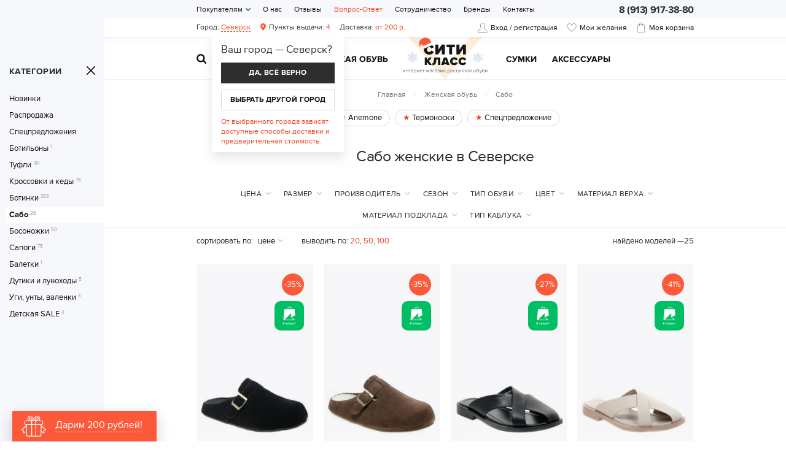

--- FILE ---
content_type: text/html; charset=UTF-8
request_url: https://citi-class.ru/seversk/zhenskaya-obuv/sabo
body_size: 16561
content:
    <!DOCTYPE html>
    <html lang="ru" class="new-year">
    <head>
        <meta charset="UTF-8">
        <meta name="viewport" content="width=device-width, initial-scale=1.0">
        <meta name="format-detection" content="telephone=no"/>

        <meta name='yandex-verification' content='5b742bd34b29b3bd'/>
        <meta name='google-site-verification' content='OTuWB2lEJwA3df0tpf37ZJVbUypYfT36LNelxKQ2Rk0'>

        <meta name="csrf-param" content="_csrf">
<meta name="csrf-token" content="RFh-qUhu1-sxN3nHhBXO8I8x9Fvea2-3LrSWFtYw5FsQazzKLASNon5ODpS0JfrE6mS4NO0bAvF32-NUjgKwHg==">
        <title>Купить женские сабо в Северске интернет магазине Сити-Класс.</title>
        <meta name="keywords" content="купить сабо женские,  сабо женские купить в интернет магазине, купить сабо женские +с закрытым носом, купить сабо женские недорого, сабо белое женское купить, купить летние сабо женские, где купить женские сабо, купить сабо 42 размера женские, сабо 41 размер женские купить, купить сабо женские дешево">
<meta name="description" content="Большой выбор недорогих женских сабо в Северске интернет-магазине Сити-Класс. Женская обувь хорошего качества по доступным ценам, с доставкой по всей России.
">
<link href="https://cdn.citi-class.ru/css/slick.min.css" rel="stylesheet">
<link href="/assets/f0ba050f/jquery.fancybox.min.css?v=1552331228" rel="stylesheet">
<link href="https://cdn.citi-class.ru/css/style.min.css?v=1760434919" rel="stylesheet">
        <link rel="icon" href="/img/favicon.ico" type="image/x-icon">

                	            <!-- Google Tag Manager -->
            <script>(function(w,d,s,l,i){w[l]=w[l]||[];w[l].push({'gtm.start':
            new Date().getTime(),event:'gtm.js'});var f=d.getElementsByTagName(s)[0],
            j=d.createElement(s),dl=l!='dataLayer'?'&l='+l:'';j.async=true;j.src=
            'https://www.googletagmanager.com/gtm.js?id='+i+dl;f.parentNode.insertBefore(j,f);
            })(window,document,'script','dataLayer','GTM-MSWS5Q');</script>
            <!-- End Google Tag Manager -->        
                
    </head>
    <body>

    <!-- Google Tag Manager (noscript) -->
<noscript><iframe src="https://www.googletagmanager.com/ns.html?id=GTM-MSWS5Q"
height="0" width="0" style="display:none;visibility:hidden"></iframe></noscript>
<!-- End Google Tag Manager (noscript) -->


    
    <div class="wrapper" id="wrapper">    
        <div class="nav-overlay"></div>

        <header class="header">
            <div class="top-line">
                <div class="container">
                    <a href="/" class="logo"></a>
                    <div class="user-block">
						                            <a href="/user/profile" class="user-cabinet"><span>Вход / регистрация</span></a>
                                                <a class="favorites favorites-empty" href="/user/profile/favorites">
                            <i id="cnt-favorites">0</i><span>Мои желания</span>
                        </a>
                        
<div class="basket-block" id="cart"><i>0</i><span>Моя корзина</span></div>
                    </div>
                    <button class="nav-toggle" type="button"><span></span><span></span><span></span></button>
                    <button class="btn toggle-search" type="button"></button>
                </div>
            </div>
            <div class="cat-nav-line">
                <div class="container">
                    <a href="/" class="logo"></a>
                    <ul class="cat-nav clearfix">
<li>
<a href="https://citi-class.ru/seversk/zhenskaya-obuv">Женская обувь</a><div class="cat-nav-brands">
<ul>
<li><span>Популярные бренды</span></li><li><a href="/brands/polann">Polann</a></li><li><a href="/brands/molka">Molka</a></li><li><a href="/brands/anemone">Anemone</a></li><li><a href="/brands/lifeexpert">Lifexpert</a></li><li><a href="/brands/klasiya">Klasiya</a></li></ul>
</div>
<div class="cat-nav-list">
<div class="cat-nav-categories">
<ul>
<li>
<a href="https://citi-class.ru/seversk/zhenskaya-obuv/snikersy">Сникерсы</a></li>
<li>
<a href="https://citi-class.ru/seversk/zhenskaya-obuv/botilony">Ботильоны</a></li>
<li>
<a href="https://citi-class.ru/seversk/zhenskaya-obuv/slancy-zenskie">Сланцы</a></li>
<li>
<a href="https://citi-class.ru/seversk/zhenskaya-obuv/tufli">Туфли</a></li>
<li>
<a href="https://citi-class.ru/seversk/zhenskaya-obuv/krossovki-i-kedy">Кроссовки и кеды</a></li>
<li>
<a href="https://citi-class.ru/seversk/zhenskaya-obuv/botinki">Ботинки</a></li>
<li>
<a href="https://citi-class.ru/seversk/zhenskaya-obuv/sabo">Сабо</a></li>
<li>
<a href="https://citi-class.ru/seversk/zhenskaya-obuv/bosonozhki">Босоножки</a></li>
<li>
<a href="https://citi-class.ru/seversk/zhenskaya-obuv/sapogi">Сапоги</a></li>
<li>
<a href="https://citi-class.ru/seversk/zhenskaya-obuv/baletki">Балетки</a></li>
<li>
<a href="https://citi-class.ru/seversk/zhenskaya-obuv/mokasiny">Мокасины</a></li>
<li>
<a href="https://citi-class.ru/seversk/zhenskaya-obuv/dutiki-i-lunohody">Дутики и луноходы</a></li>
<li>
<a href="https://citi-class.ru/seversk/zhenskaya-obuv/ugi-unty-valenki">Уги, унты, валенки</a></li>
<li>
<a href="https://citi-class.ru/seversk/zhenskaya-obuv/detskaa-rasprodaza">Детская SALE</a></li>
</ul>
</div>
</div>
</li>
<li>
<a href="https://citi-class.ru/seversk/muzhskaya-obuv">Мужская обувь</a><div class="cat-nav-brands">
<ul>
<li><span>Популярные бренды</span></li><li><a href="/brands/anemone">Anemone</a></li><li><a href="/brands/lifeexpert">Lifexpert</a></li><li><a href="/brands/klasiya">Klasiya</a></li></ul>
</div>
<div class="cat-nav-list">
<div class="cat-nav-categories">
<ul>
<li>
<a href="https://citi-class.ru/seversk/muzhskaya-obuv/sapogi">Сапоги</a></li>
<li>
<a href="https://citi-class.ru/seversk/muzhskaya-obuv/mokasiny">Мокасины</a></li>
<li>
<a href="https://citi-class.ru/seversk/muzhskaya-obuv/slancy">Сланцы</a></li>
<li>
<a href="https://citi-class.ru/seversk/muzhskaya-obuv/krossovki-i-kedy">Кроссовки и кеды</a></li>
<li>
<a href="https://citi-class.ru/seversk/muzhskaya-obuv/tufli">Туфли</a></li>
<li>
<a href="https://citi-class.ru/seversk/muzhskaya-obuv/botinki">Ботинки</a></li>
<li>
<a href="https://citi-class.ru/seversk/muzhskaya-obuv/shlepki">Шлепки</a></li>
<li>
<a href="https://citi-class.ru/seversk/muzhskaya-obuv/sandalii">Сандалии</a></li>
</ul>
</div>
</div>
</li>
<li>
<a href="https://citi-class.ru/seversk/sumki">Cумки</a><div class="cat-nav-list">
<div class="cat-nav-categories">
<ul>
<li>
<a href="https://citi-class.ru/seversk/sumki/sumki">Сумки</a></li>
<li>
<a href="https://citi-class.ru/seversk/sumki/rukzaki">Рюкзаки</a></li>
<li>
<a href="https://citi-class.ru/seversk/sumki/remni-dla-sumok">Ремни для сумок</a></li>
</ul>
</div>
</div>
</li>
<li>
<a href="https://citi-class.ru/seversk/aksessuary">Аксессуары</a><div class="cat-nav-list">
<div class="cat-nav-categories">
<ul>
<li>
<a href="https://citi-class.ru/seversk/aksessuary/podarocnye-sertifikaty">Подарочные сертификаты</a></li>
<li>
<a href="https://citi-class.ru/seversk/aksessuary/termobele">Термобелье</a></li>
<li>
<a href="https://citi-class.ru/seversk/aksessuary/termonoski">Термоноски</a></li>
<li>
<a href="https://citi-class.ru/seversk/aksessuary/aksessuary">Аксессуары</a></li>
</ul>
</li>
</ul>
                    <button class="btn toggle-search" type="button"></button>
                </div>
            </div>
        </header>

        <div class="search-block">
            <button class="btn btn-close-search" type="button"></button>
            <div>
                <form action="https://citi-class.ru/katalog" method="get" id="search-form">
                    <div class="search-group">
                        <input type="search" onkeypress="if(event.keyCode==13) return false"
                               onkeydown="if(event.keyCode==13){searchAction()}"
                               name="Search[q]" class="form-control" id="search-input" placeholder="Поиск в каталоге..." autocomplete="off">
                        <button class="btn btn-search" type="submit"></button>
                        <p>Введите артикул или название товара</p>
                    </div>
                </form>
            </div>
        </div>

        <div class="navigation-wrapper">
            <div class="container">

                <div class="mobile-block">Сити Класс — интернет-магазин доступной обуви.</div>
                                    <ul class="user-city">
                        <li class="select-city">Город: <a href="#popup-geo" class="fancybox" rel="nofollow">Северск</a></li>
                                                    <li class="warehouses"><a href="/warehouses/seversk"><span>Пункты выдачи:</span> 4</a></li>
                                                            <li class="delivery-cost">
                                    <a href="/warehouses/seversk">
                                        <span>Доставка:</span> от 200 р.
                                    </a>
                                </li>
                                                                        </ul>
                                <div class="top-contacts"><span>8 (913) 917-38-80</span></div>
                
<nav class="top-nav">
            <ul>
<li class="has-dropdown">
<a href="/pokupatelam">Покупателям</a><ul>
<li class="">
<a href="/pokupatelam/garantia">Гарантия и возврат</a></li>
<li class="">
<a href="/pokupatelam/bonus">Бонусные программы</a></li>
<li class="">
<a href="/pokupatelam/kak-zakazat">Как заказать?</a></li>
<li class="">
<a href="/pokupatelam/pokupka-v-kredit">Покупка в кредит</a></li>
<li class="">
<a href="/pokupatelam/dostavka-i-oplata">Доставка и оплата</a></li>
</ul>
</li>
<li class="">
<a href="/about">О нас</a></li>
<li class="">
<a href="/feedback">Отзывы</a></li>
<li class="">
<a href="/faq" style="color:#f04524;">Вопрос-Ответ</a></li>
<li class="">
<a href="/sotrudnicestvo">Сотрудничество</a></li>
<li class="">
<a href="/brands">Бренды</a></li>
<li class="">
<a href="/contacts">Контакты</a></li>
</ul>
    </nav>            </div>
        </div>

        <div class="content-wrapper">

            <section class="page-content">
                
<div class="page-head">

    <aside class="sidebar" id="sidebar">

    <script type="text/javascript">
        var a=document.getElementById('sidebar'),r=document.getElementById('wrapper');a:r.classList.add('wrapper-offcanvas');
    </script>

    <div>
        <button class="btn btn-sidebar-toggle" type="button"><span>Категории</span></button>
        <div class="sidebar-nav">
            <div class="sidebar-header">Категории</div>
                            <a href="/katalog/zhenskaya-obuv?Search%5Blatest%5D=1" rel="nofollow"
                   class="">Новинки</a>
                <a href="/katalog/zhenskaya-obuv?Search%5Bsale%5D=1" rel="nofollow"
                   class="">Распродажа</a>
                <a href="/katalog/zhenskaya-obuv?Search%5Battr%5D%5B22%5D%5B%5D=102" rel="nofollow"
                   class="">Спецпредложения</a>
                                    <a href="https://citi-class.ru/seversk/zhenskaya-obuv/botilony" class="">
                        Ботильоны<sup>1</sup>
                    </a>
                                    <a href="https://citi-class.ru/seversk/zhenskaya-obuv/tufli" class="">
                        Туфли<sup>191</sup>
                    </a>
                                    <a href="https://citi-class.ru/seversk/zhenskaya-obuv/krossovki-i-kedy" class="">
                        Кроссовки и кеды<sup>76</sup>
                    </a>
                                    <a href="https://citi-class.ru/seversk/zhenskaya-obuv/botinki" class="">
                        Ботинки<sup>358</sup>
                    </a>
                                    <a href="https://citi-class.ru/seversk/zhenskaya-obuv/sabo" class="active">
                        Сабо<sup>25</sup>
                    </a>
                                    <a href="https://citi-class.ru/seversk/zhenskaya-obuv/bosonozhki" class="">
                        Босоножки<sup>50</sup>
                    </a>
                                    <a href="https://citi-class.ru/seversk/zhenskaya-obuv/sapogi" class="">
                        Сапоги<sup>75</sup>
                    </a>
                                    <a href="https://citi-class.ru/seversk/zhenskaya-obuv/baletki" class="">
                        Балетки<sup>1</sup>
                    </a>
                                    <a href="https://citi-class.ru/seversk/zhenskaya-obuv/dutiki-i-lunohody" class="">
                        Дутики и луноходы<sup>5</sup>
                    </a>
                                    <a href="https://citi-class.ru/seversk/zhenskaya-obuv/ugi-unty-valenki" class="">
                        Уги, унты, валенки<sup>5</sup>
                    </a>
                                    <a href="https://citi-class.ru/seversk/zhenskaya-obuv/detskaa-rasprodaza" class="">
                        Детская SALE<sup>4</sup>
                    </a>
                                    </div>
    </div>
</aside>
    <div class="container">
        <ol class="breadcrumb"><li><a href="/">Главная</a></li>
<li><a href="https://citi-class.ru/seversk/zhenskaya-obuv" data-pjax="0">Женская обувь</a></li>
<li><a href="https://citi-class.ru/seversk/zhenskaya-obuv/sabo" data-pjax="0">Сабо</a></li>
</ol>        
   
    <div class="page-actions">
                    <a class="page-actions__item" href="https://citi-class.ru/brands/anemone" data-track="0">
                Anemone                <div class="track-data" data-info='{
                    "id": "19",
                    "name": "Anemone",
                    "creative": "Ссылка на акцию в каталоге",
                    "position": "catslide-b-1"}'>
                </div>
            </a>
                    <a class="page-actions__item" href="https://citi-class.ru/katalog?Search%5Bq%5D=%D1%82%D0%B5%D1%80%D0%BC%D0%BE%D0%BD%D0%BE%D1%81%D0%BA%D0%B8" data-track="0">
                Термоноски                <div class="track-data" data-info='{
                    "id": "15",
                    "name": "Термоноски",
                    "creative": "Ссылка на акцию в каталоге",
                    "position": "catslide-b-2"}'>
                </div>
            </a>
                    <a class="page-actions__item" href="https://citi-class.ru/katalog/zhenskaya-obuv?&Search%5Battr%5D%5B22%5D%5B%5D=102" data-track="0">
                Спецпредложение                <div class="track-data" data-info='{
                    "id": "6",
                    "name": "Спецпредложение",
                    "creative": "Ссылка на акцию в каталоге",
                    "position": "catslide-b-3"}'>
                </div>
            </a>
            </div>

        <h1>Сабо женские в Северске</h1>
    </div>
</div>

<div id="p0" data-pjax-container="" data-pjax-push-state data-pjax-timeout="5000">

<div class="filters-wrapper">
    <div class="filters">
        <div class="container">

            <button class="btn btn-default btn-show-filters" type="button">Подбор по параметрам<i class="filter-count"><span></span></i></button>
            <div class="select-wrapper">
                <form data-pjax="" id="filter-form" action="?">

                    <input name="Search[q]" type="text" class="hidden" value="">
                    <input name="psize" type="text" class="hidden" value="">
                    <div class="filters-block price-block">
                        <div class="i-select-container">
                            <div class="i-select-placeholder">
                                <span>Цена</span><i class="hidden"></i>
                            </div>
                            <a class="clear-select hidden"></a>
                            <div class="i-select-dropdown">
                            	<div class="price-filter-default">
                                    <div class="custom-checkbox">
                                        <label class="checkbox-inline" for="fp_1" data-max="1000">< 1000 руб.</label>
                                        <input id="fp_1" type="checkbox">
                                    </div>
                                    <div class="custom-checkbox">
                                        <label class="checkbox-inline" for="fp_2" data-min="1000" data-max="2000">1000—2000 руб.</label>
                                        <input id="fp_2" type="checkbox">
                                    </div>
                                    <div class="custom-checkbox">
                                        <label class="checkbox-inline" for="fp_3" data-min="2000" data-max="3000">2000—3000 руб.</label>
                                        <input id="fp_3" type="checkbox">
                                    </div>
                                    <div class="custom-checkbox">
                                        <label class="checkbox-inline" for="fp_4" data-min="3000">> 3000 руб.</label>
                                        <input id="fp_4" type="checkbox">
                                    </div>
                                </div>
                                <div class="price-filter-slider">
                                    <p>
                                        от&nbsp;&nbsp;<input id="slider-value-lower" class="form-control" min="200" max="4350"/>&nbsp;&nbsp;
                                        до&nbsp;&nbsp;<input id="slider-value-upper" class="form-control" min="200" max="4350"/>&nbsp;&nbsp;руб.
                                    </p>
                                    <div id="price_slider"></div>
                                    <input name="Search[pricemin]" value="" class="form-control hidden"/>
                                    <input name="Search[pricemax]" value="" class="form-control hidden"/>
                                </div>
                                <div class="i-select-submit">
                                    <button class="btn btn-primary">Применить</button>
                                </div>
                            </div>
                            <div class="i-select-overlay"></div>
                        </div>
                    </div>

                    <div class="filters-block hidden">
                        <div class="i-select-container" id="product-status">
                            <div class="i-select-placeholder">
                                <span>Статус товара</span><i class="hidden"></i><sup class="hidden">0</sup>
                            </div>
                            <a class="clear-select hidden"></a>
                            <div class="i-select-dropdown">
                                <div class="i-select-list">
                                    <div class="custom-checkbox">
                                        <input type="hidden" name="Search[latest]" value="0"><label class="checkbox-inline" for="search-latest">Новинка</label><input type="checkbox" id="search-latest" name="Search[latest]" value="1">                                    </div>
                                    <div class="custom-checkbox">
                                        <input type="hidden" name="Search[sale]" value="0"><label class="checkbox-inline" for="search-sale">Распродажа</label><input type="checkbox" id="search-sale" name="Search[sale]" value="1">                                    </div>
                                </div>
                                <div class="i-select-submit">
                                    <button class="btn btn-primary">Применить</button>
                                </div>
                            </div>
                            <div class="i-select-overlay"></div>
                        </div>
                    </div>

                                        <div class="filters-block">
                        <div class="i-select-container" id="product-sizes">
                            <div class="i-select-placeholder">
                                <span>Размер</span><i class="hidden"></i><sup class="hidden">0</sup>
                            </div>
                            <a class="clear-select hidden"></a>
                            <div class="i-select-dropdown">
                                <div class="i-select-list">
                                    <div class="custom-checkbox"><label class="checkbox-inline" for="filterSize_35">35</label><input type="checkbox" id="filterSize_35" name="Search[size][]" value="35"></div><div class="custom-checkbox"><label class="checkbox-inline" for="filterSize_36">36</label><input type="checkbox" id="filterSize_36" name="Search[size][]" value="36"></div><div class="custom-checkbox"><label class="checkbox-inline" for="filterSize_37">37</label><input type="checkbox" id="filterSize_37" name="Search[size][]" value="37"></div><div class="custom-checkbox"><label class="checkbox-inline" for="filterSize_38">38</label><input type="checkbox" id="filterSize_38" name="Search[size][]" value="38"></div><div class="custom-checkbox"><label class="checkbox-inline" for="filterSize_39">39</label><input type="checkbox" id="filterSize_39" name="Search[size][]" value="39"></div><div class="custom-checkbox"><label class="checkbox-inline" for="filterSize_40">40</label><input type="checkbox" id="filterSize_40" name="Search[size][]" value="40"></div><div class="custom-checkbox"><label class="checkbox-inline" for="filterSize_41">41</label><input type="checkbox" id="filterSize_41" name="Search[size][]" value="41"></div>                                </div>
                                <div class="i-select-submit">
                                    <button class="btn btn-primary">Применить</button>
                                </div>
                            </div>
                            <div class="i-select-overlay"></div>
                        </div>
                    </div>
                    
                                            <div class="filters-block">
                            <div class="i-select-container" id="product-brands">
                                <div class="i-select-placeholder">
                                    <span>Производитель</span><i class="hidden"></i><sup class="hidden">0</sup>
                                </div>
                                <a class="clear-select hidden"></a>
                                <div class="i-select-dropdown">
                                    <div class="i-select-list">
                                        <div class="custom-checkbox"><label class="checkbox-inline" for="filterBrands_293">Chanel</label><input type="checkbox" id="filterBrands_293" name="Search[brand][293]" value="293"></div><div class="custom-checkbox"><label class="checkbox-inline" for="filterBrands_454">Dumond</label><input type="checkbox" id="filterBrands_454" name="Search[brand][454]" value="454"></div><div class="custom-checkbox"><label class="checkbox-inline" for="filterBrands_56">Inci</label><input type="checkbox" id="filterBrands_56" name="Search[brand][56]" value="56"></div><div class="custom-checkbox"><label class="checkbox-inline" for="filterBrands_530">Klasiya</label><input type="checkbox" id="filterBrands_530" name="Search[brand][530]" value="530"></div><div class="custom-checkbox"><label class="checkbox-inline" for="filterBrands_453">Kokomo </label><input type="checkbox" id="filterBrands_453" name="Search[brand][453]" value="453"></div><div class="custom-checkbox"><label class="checkbox-inline" for="filterBrands_87">Lifexpert</label><input type="checkbox" id="filterBrands_87" name="Search[brand][87]" value="87"></div><div class="custom-checkbox"><label class="checkbox-inline" for="filterBrands_134">Meego Comfort </label><input type="checkbox" id="filterBrands_134" name="Search[brand][134]" value="134"></div><div class="custom-checkbox"><label class="checkbox-inline" for="filterBrands_461">Minmin</label><input type="checkbox" id="filterBrands_461" name="Search[brand][461]" value="461"></div><div class="custom-checkbox"><label class="checkbox-inline" for="filterBrands_566">Pelino</label><input type="checkbox" id="filterBrands_566" name="Search[brand][566]" value="566"></div><div class="custom-checkbox"><label class="checkbox-inline" for="filterBrands_128">Polivi </label><input type="checkbox" id="filterBrands_128" name="Search[brand][128]" value="128"></div>                                    </div>
                                    <div class="i-select-submit">
                                        <button class="btn btn-primary">Применить</button>
                                    </div>
                                </div>
                                <div class="i-select-overlay"></div>
                            </div>
                        </div>
                    
                                                <div class="filters-block">
                                <div class="i-select-container" id="fiter_3">
                                    <div class="i-select-placeholder">
                                        <span>Сезон</span><i class="hidden"></i><sup class="hidden">0</sup>
                                    </div>
                                    <a class="clear-select hidden"></a>
                                    <div class="i-select-dropdown">
                                        <div class="i-select-list">
                                            <div><div class="custom-checkbox"><label class="checkbox-inline" for="attr_id_3_0">Демисезонная</label><input type="checkbox" id="attr_id_3_0" name="Search[attr][3][]" value="6"></div>
<div class="custom-checkbox"><label class="checkbox-inline" for="attr_id_3_1">Летняя</label><input type="checkbox" id="attr_id_3_1" name="Search[attr][3][]" value="7"></div></div>                                        </div>
                                        <div class="i-select-submit">
                                            <button class="btn btn-primary">Применить</button>
                                        </div>
                                    </div>
                                    <div class="i-select-overlay"></div>
                                </div>
                            </div>
                                                    <div class="filters-block">
                                <div class="i-select-container" id="fiter_4">
                                    <div class="i-select-placeholder">
                                        <span>Тип обуви</span><i class="hidden"></i><sup class="hidden">0</sup>
                                    </div>
                                    <a class="clear-select hidden"></a>
                                    <div class="i-select-dropdown">
                                        <div class="i-select-list">
                                            <div><div class="custom-checkbox"><label class="checkbox-inline" for="attr_id_4_0">Босоножки</label><input type="checkbox" id="attr_id_4_0" name="Search[attr][4][]" value="34"></div>
<div class="custom-checkbox"><label class="checkbox-inline" for="attr_id_4_1">Сабо</label><input type="checkbox" id="attr_id_4_1" name="Search[attr][4][]" value="46"></div></div>                                        </div>
                                        <div class="i-select-submit">
                                            <button class="btn btn-primary">Применить</button>
                                        </div>
                                    </div>
                                    <div class="i-select-overlay"></div>
                                </div>
                            </div>
                                                    <div class="filters-block">
                                <div class="i-select-container" id="fiter_5">
                                    <div class="i-select-placeholder">
                                        <span>Цвет</span><i class="hidden"></i><sup class="hidden">0</sup>
                                    </div>
                                    <a class="clear-select hidden"></a>
                                    <div class="i-select-dropdown">
                                        <div class="i-select-list">
                                            <div><div class="custom-checkbox"><label class="checkbox-inline" for="attr_id_5_0">Черный</label><input type="checkbox" id="attr_id_5_0" name="Search[attr][5][]" value="15"></div>
<div class="custom-checkbox"><label class="checkbox-inline" for="attr_id_5_1">Белый</label><input type="checkbox" id="attr_id_5_1" name="Search[attr][5][]" value="12"></div>
<div class="custom-checkbox"><label class="checkbox-inline" for="attr_id_5_2">Бежевый</label><input type="checkbox" id="attr_id_5_2" name="Search[attr][5][]" value="11"></div>
<div class="custom-checkbox"><label class="checkbox-inline" for="attr_id_5_3">Зеленый</label><input type="checkbox" id="attr_id_5_3" name="Search[attr][5][]" value="18"></div>
<div class="custom-checkbox"><label class="checkbox-inline" for="attr_id_5_4">Красный</label><input type="checkbox" id="attr_id_5_4" name="Search[attr][5][]" value="16"></div>
<div class="custom-checkbox"><label class="checkbox-inline" for="attr_id_5_5">Розовый</label><input type="checkbox" id="attr_id_5_5" name="Search[attr][5][]" value="20"></div>
<div class="custom-checkbox"><label class="checkbox-inline" for="attr_id_5_6">Голубой</label><input type="checkbox" id="attr_id_5_6" name="Search[attr][5][]" value="35"></div>
<div class="custom-checkbox"><label class="checkbox-inline" for="attr_id_5_7">Коричневый</label><input type="checkbox" id="attr_id_5_7" name="Search[attr][5][]" value="13"></div>
<div class="custom-checkbox"><label class="checkbox-inline" for="attr_id_5_8">Серый</label><input type="checkbox" id="attr_id_5_8" name="Search[attr][5][]" value="14"></div>
<div class="custom-checkbox"><label class="checkbox-inline" for="attr_id_5_9">Бордовый</label><input type="checkbox" id="attr_id_5_9" name="Search[attr][5][]" value="41"></div>
<div class="custom-checkbox"><label class="checkbox-inline" for="attr_id_5_10">Молочный</label><input type="checkbox" id="attr_id_5_10" name="Search[attr][5][]" value="130"></div></div>                                        </div>
                                        <div class="i-select-submit">
                                            <button class="btn btn-primary">Применить</button>
                                        </div>
                                    </div>
                                    <div class="i-select-overlay"></div>
                                </div>
                            </div>
                                                    <div class="filters-block">
                                <div class="i-select-container" id="fiter_8">
                                    <div class="i-select-placeholder">
                                        <span>Материал верха</span><i class="hidden"></i><sup class="hidden">0</sup>
                                    </div>
                                    <a class="clear-select hidden"></a>
                                    <div class="i-select-dropdown">
                                        <div class="i-select-list">
                                            <div><div class="custom-checkbox"><label class="checkbox-inline" for="attr_id_8_0">замша натуральная</label><input type="checkbox" id="attr_id_8_0" name="Search[attr][8][]" value="27"></div>
<div class="custom-checkbox"><label class="checkbox-inline" for="attr_id_8_1">Искусственная кожа</label><input type="checkbox" id="attr_id_8_1" name="Search[attr][8][]" value="26"></div>
<div class="custom-checkbox"><label class="checkbox-inline" for="attr_id_8_2">Натуральная кожа</label><input type="checkbox" id="attr_id_8_2" name="Search[attr][8][]" value="25"></div>
<div class="custom-checkbox"><label class="checkbox-inline" for="attr_id_8_3">Резина</label><input type="checkbox" id="attr_id_8_3" name="Search[attr][8][]" value="51"></div>
<div class="custom-checkbox"><label class="checkbox-inline" for="attr_id_8_4">Силикон</label><input type="checkbox" id="attr_id_8_4" name="Search[attr][8][]" value="134"></div>
<div class="custom-checkbox"><label class="checkbox-inline" for="attr_id_8_5">Текстиль</label><input type="checkbox" id="attr_id_8_5" name="Search[attr][8][]" value="28"></div></div>                                        </div>
                                        <div class="i-select-submit">
                                            <button class="btn btn-primary">Применить</button>
                                        </div>
                                    </div>
                                    <div class="i-select-overlay"></div>
                                </div>
                            </div>
                                                    <div class="filters-block">
                                <div class="i-select-container" id="fiter_15">
                                    <div class="i-select-placeholder">
                                        <span>Материал подклада</span><i class="hidden"></i><sup class="hidden">0</sup>
                                    </div>
                                    <a class="clear-select hidden"></a>
                                    <div class="i-select-dropdown">
                                        <div class="i-select-list">
                                            <div><div class="custom-checkbox"><label class="checkbox-inline" for="attr_id_15_0">Байка</label><input type="checkbox" id="attr_id_15_0" name="Search[attr][15][]" value="80"></div>
<div class="custom-checkbox"><label class="checkbox-inline" for="attr_id_15_1">Натуральная кожа</label><input type="checkbox" id="attr_id_15_1" name="Search[attr][15][]" value="81"></div></div>                                        </div>
                                        <div class="i-select-submit">
                                            <button class="btn btn-primary">Применить</button>
                                        </div>
                                    </div>
                                    <div class="i-select-overlay"></div>
                                </div>
                            </div>
                                                    <div class="filters-block">
                                <div class="i-select-container" id="fiter_18">
                                    <div class="i-select-placeholder">
                                        <span>Тип каблука</span><i class="hidden"></i><sup class="hidden">0</sup>
                                    </div>
                                    <a class="clear-select hidden"></a>
                                    <div class="i-select-dropdown">
                                        <div class="i-select-list">
                                            <div><div class="custom-checkbox"><label class="checkbox-inline" for="attr_id_18_0">Без каблука</label><input type="checkbox" id="attr_id_18_0" name="Search[attr][18][]" value="75"></div>
<div class="custom-checkbox"><label class="checkbox-inline" for="attr_id_18_1">Каблук</label><input type="checkbox" id="attr_id_18_1" name="Search[attr][18][]" value="73"></div>
<div class="custom-checkbox"><label class="checkbox-inline" for="attr_id_18_2">Платформа</label><input type="checkbox" id="attr_id_18_2" name="Search[attr][18][]" value="74"></div>
<div class="custom-checkbox"><label class="checkbox-inline" for="attr_id_18_3">Танкетка</label><input type="checkbox" id="attr_id_18_3" name="Search[attr][18][]" value="76"></div></div>                                        </div>
                                        <div class="i-select-submit">
                                            <button class="btn btn-primary">Применить</button>
                                        </div>
                                    </div>
                                    <div class="i-select-overlay"></div>
                                </div>
                            </div>
                                            
                </form>
            </div>
        </div>

    </div>
</div>
<div class="catalog">
    <div class="container">

        
<div id="catalog" class="list-view">
            <div class='sorter'>
                сортировать по:
                <ul>
<li><a href="/seversk/zhenskaya-obuv/sabo?sort=price" rel="nofollow" data-sort="price">цене</a></li>
</ul>
            </div>
            <div class='page-size'>
                    выводить по: <a href="/seversk/zhenskaya-obuv/sabo?psize=20" rel="nofollow">20</a>, <a href="/seversk/zhenskaya-obuv/sabo?psize=50" rel="nofollow">50</a>, <a href="/seversk/zhenskaya-obuv/sabo?psize=100" rel="nofollow">100</a>
            </div>
            <div class='summary'>найдено моделей — <div class="summary">25 </div></div>
            <div class='clearfix'></div>
            
            <div class='catalog-items clearfix'>
                
<div class="catalog-item " data-track="0">
    <a href="https://citi-class.ru/katalog/zhenskaya-obuv/sabo/64644" data-pjax="0">
                    <div class="item-icon icon-sale">-35%</div>
                            <div class="item-icon icon-bank icon-bank_sb" title="Товар можно купить в кредит (клиентам Сбербанка)"></div>
                            <div class="item-image-wrapper">
                                                <img data-lazy="https://cdn.citi-class.ru/upload/img/thumbs/product_catalog/productimage/image/dsc0844_689d7fd668bdd.jpg"
                         src="[data-uri]"
                         alt="Сабо . Артикул: Lifexpert A2-R003-5 black" />
                                    <img data-lazy="https://cdn.citi-class.ru/upload/img/thumbs/product_catalog/productimage/image/dsc0845_689d7fd7dddbd.jpg"
                         src="[data-uri]"
                         alt="Сабо . Артикул: Lifexpert A2-R003-5 black" />
                                    </div>
        <div class="item-info">
            <div class="item-name-wrap">
                <div class="item-name">Сабо</div>
                <div class="item-brand"></div>
            </div>
            <div class="item-price" >
                                    <span class="old-price">6 000<i> руб.</i></span>
	                <span class="new-price">3 950<i> руб.</i></span>
                            </div>
			                            <div class="item-more-info">
                    <p><span>Размеры:</span>&nbsp;&nbsp;36 37 38 39 40</p>
                </div>
                                    <div class="track-data" data-info='{
                "id":"Lifexpert A2-R003-5 black",
                "name":"Сабо ",
                "brand":"",
                "price":"3950",
                "category":"Сабо женские",
                "list":"Сабо женские",
                "position":1}'>
            </div>
        </div>
    </a>
</div>


<div class="catalog-item " data-track="0">
    <a href="https://citi-class.ru/katalog/zhenskaya-obuv/sabo/64567" data-pjax="0">
                    <div class="item-icon icon-sale">-35%</div>
                            <div class="item-icon icon-bank icon-bank_sb" title="Товар можно купить в кредит (клиентам Сбербанка)"></div>
                            <div class="item-image-wrapper">
                                                <img data-lazy="https://cdn.citi-class.ru/upload/img/thumbs/product_catalog/productimage/image/dsc0439_687f1a4aab8bc.jpg"
                         src="[data-uri]"
                         alt="Сабо . Артикул: Lifexpert A2-R003-2 brown" />
                                    <img data-lazy="https://cdn.citi-class.ru/upload/img/thumbs/product_catalog/productimage/image/dsc0440_687f1a4beac4a.jpg"
                         src="[data-uri]"
                         alt="Сабо . Артикул: Lifexpert A2-R003-2 brown" />
                                    </div>
        <div class="item-info">
            <div class="item-name-wrap">
                <div class="item-name">Сабо</div>
                <div class="item-brand"></div>
            </div>
            <div class="item-price" >
                                    <span class="old-price">6 000<i> руб.</i></span>
	                <span class="new-price">3 950<i> руб.</i></span>
                            </div>
			                            <div class="item-more-info">
                    <p><span>Размеры:</span>&nbsp;&nbsp;36 37 38 39 40</p>
                </div>
                                    <div class="track-data" data-info='{
                "id":"Lifexpert A2-R003-2 brown",
                "name":"Сабо ",
                "brand":"",
                "price":"3950",
                "category":"Сабо женские",
                "list":"Сабо женские",
                "position":2}'>
            </div>
        </div>
    </a>
</div>


<div class="catalog-item " data-track="0">
    <a href="https://citi-class.ru/katalog/zhenskaya-obuv/sabo/64439" data-pjax="0">
                    <div class="item-icon icon-sale">-27%</div>
                            <div class="item-icon icon-bank icon-bank_sb" title="Товар можно купить в кредит (клиентам Сбербанка)"></div>
                            <div class="item-image-wrapper">
                                                <img data-lazy="https://cdn.citi-class.ru/upload/img/thumbs/product_catalog/productimage/image/dsc0927_67f759f4848fe.jpg"
                         src="[data-uri]"
                         alt="Сабо . Артикул: Lifexpert E2-099-010 black" />
                                    <img data-lazy="https://cdn.citi-class.ru/upload/img/thumbs/product_catalog/productimage/image/dsc0928_67f759f5d9af5.jpg"
                         src="[data-uri]"
                         alt="Сабо . Артикул: Lifexpert E2-099-010 black" />
                                    </div>
        <div class="item-info">
            <div class="item-name-wrap">
                <div class="item-name">Сабо</div>
                <div class="item-brand"></div>
            </div>
            <div class="item-price" >
                                    <span class="old-price">4 500<i> руб.</i></span>
	                <span class="new-price">3 290<i> руб.</i></span>
                            </div>
			                            <div class="item-more-info">
                    <p><span>Размеры:</span>&nbsp;&nbsp;37 38 39 40</p>
                </div>
                                    <div class="track-data" data-info='{
                "id":"Lifexpert E2-099-010 black",
                "name":"Сабо ",
                "brand":"",
                "price":"3290",
                "category":"Сабо женские",
                "list":"Сабо женские",
                "position":3}'>
            </div>
        </div>
    </a>
</div>


<div class="catalog-item " data-track="0">
    <a href="https://citi-class.ru/katalog/zhenskaya-obuv/sabo/64438" data-pjax="0">
                    <div class="item-icon icon-sale">-41%</div>
                            <div class="item-icon icon-bank icon-bank_sb" title="Товар можно купить в кредит (клиентам Сбербанка)"></div>
                            <div class="item-image-wrapper">
                                                <img data-lazy="https://cdn.citi-class.ru/upload/img/thumbs/product_catalog/productimage/image/dsc0931_67f759777b543.jpg"
                         src="[data-uri]"
                         alt="Сабо . Артикул: Lifexpert E2-099-012 beige" />
                                    <img data-lazy="https://cdn.citi-class.ru/upload/img/thumbs/product_catalog/productimage/image/dsc0932_67f75978a1179.jpg"
                         src="[data-uri]"
                         alt="Сабо . Артикул: Lifexpert E2-099-012 beige" />
                                    </div>
        <div class="item-info">
            <div class="item-name-wrap">
                <div class="item-name">Сабо</div>
                <div class="item-brand"></div>
            </div>
            <div class="item-price" >
                                    <span class="old-price">4 500<i> руб.</i></span>
	                <span class="new-price">2 690<i> руб.</i></span>
                            </div>
			                            <div class="item-more-info">
                    <p><span>Размеры:</span>&nbsp;&nbsp;36 37 38 39 40</p>
                </div>
                                    <div class="track-data" data-info='{
                "id":"Lifexpert E2-099-012 beige",
                "name":"Сабо ",
                "brand":"",
                "price":"2690",
                "category":"Сабо женские",
                "list":"Сабо женские",
                "position":4}'>
            </div>
        </div>
    </a>
</div>


<div class="catalog-item " data-track="0">
    <a href="https://citi-class.ru/katalog/zhenskaya-obuv/sabo/64437" data-pjax="0">
                    <div class="item-icon icon-sale">-27%</div>
                            <div class="item-icon icon-bank icon-bank_sb" title="Товар можно купить в кредит (клиентам Сбербанка)"></div>
                            <div class="item-image-wrapper">
                                                <img data-lazy="https://cdn.citi-class.ru/upload/img/thumbs/product_catalog/productimage/image/dsc0935_67f7591a463a1.jpg"
                         src="[data-uri]"
                         alt="Сабо . Артикул: Lifexpert E2-099-011 white" />
                                    <img data-lazy="https://cdn.citi-class.ru/upload/img/thumbs/product_catalog/productimage/image/dsc0936_67f7591b34451.jpg"
                         src="[data-uri]"
                         alt="Сабо . Артикул: Lifexpert E2-099-011 white" />
                                    </div>
        <div class="item-info">
            <div class="item-name-wrap">
                <div class="item-name">Сабо</div>
                <div class="item-brand"></div>
            </div>
            <div class="item-price" >
                                    <span class="old-price">4 500<i> руб.</i></span>
	                <span class="new-price">3 290<i> руб.</i></span>
                            </div>
			                            <div class="item-more-info">
                    <p><span>Размеры:</span>&nbsp;&nbsp;37 38 39</p>
                </div>
                                    <div class="track-data" data-info='{
                "id":"Lifexpert E2-099-011 white",
                "name":"Сабо ",
                "brand":"",
                "price":"3290",
                "category":"Сабо женские",
                "list":"Сабо женские",
                "position":5}'>
            </div>
        </div>
    </a>
</div>


<div class="catalog-item " data-track="0">
    <a href="https://citi-class.ru/katalog/zhenskaya-obuv/sabo/63975" data-pjax="0">
                    <div class="item-icon icon-sale">-28%</div>
                            <div class="item-icon icon-bank icon-bank_sb" title="Товар можно купить в кредит (клиентам Сбербанка)"></div>
                            <div class="item-image-wrapper">
                                                <img data-lazy="https://cdn.citi-class.ru/upload/img/thumbs/product_catalog/productimage/image/dsc0955_6639df3851f83.jpg"
                         src="[data-uri]"
                         alt="Сабо . Артикул: Meego Comfort 8277-6-1 white" />
                                    <img data-lazy="https://cdn.citi-class.ru/upload/img/thumbs/product_catalog/productimage/image/dsc0956_6639df3925260.jpg"
                         src="[data-uri]"
                         alt="Сабо . Артикул: Meego Comfort 8277-6-1 white" />
                                    </div>
        <div class="item-info">
            <div class="item-name-wrap">
                <div class="item-name">Сабо</div>
                <div class="item-brand"></div>
            </div>
            <div class="item-price" >
                                    <span class="old-price">6 000<i> руб.</i></span>
	                <span class="new-price">4 350<i> руб.</i></span>
                            </div>
			                            <div class="item-more-info">
                    <p><span>Размеры:</span>&nbsp;&nbsp;36</p>
                </div>
                                    <div class="track-data" data-info='{
                "id":"Meego Comfort 8277-6-1 white",
                "name":"Сабо ",
                "brand":"",
                "price":"4350",
                "category":"Сабо женские",
                "list":"Сабо женские",
                "position":6}'>
            </div>
        </div>
    </a>
</div>


<div class="catalog-item " data-track="0">
    <a href="https://citi-class.ru/katalog/zhenskaya-obuv/sabo/63960" data-pjax="0">
                    <div class="item-icon icon-sale">-23%</div>
                            <div class="item-icon icon-bank icon-bank_sb" title="Товар можно купить в кредит (клиентам Сбербанка)"></div>
                            <div class="item-image-wrapper">
                                                <img data-lazy="https://cdn.citi-class.ru/upload/img/thumbs/product_catalog/productimage/image/dsc0967_66399722d600e.jpg"
                         src="[data-uri]"
                         alt="Сабо . Артикул: Lifexpert E7-3212-015 grey" />
                                    <img data-lazy="https://cdn.citi-class.ru/upload/img/thumbs/product_catalog/productimage/image/dsc0968_66399723c6920.jpg"
                         src="[data-uri]"
                         alt="Сабо . Артикул: Lifexpert E7-3212-015 grey" />
                                    </div>
        <div class="item-info">
            <div class="item-name-wrap">
                <div class="item-name">Сабо</div>
                <div class="item-brand"></div>
            </div>
            <div class="item-price" >
                                    <span class="old-price">4 500<i> руб.</i></span>
	                <span class="new-price">3 490<i> руб.</i></span>
                            </div>
			                            <div class="item-more-info">
                    <p><span>Размеры:</span>&nbsp;&nbsp;37 38 39 40 41</p>
                </div>
                                    <div class="track-data" data-info='{
                "id":"Lifexpert E7-3212-015 grey",
                "name":"Сабо ",
                "brand":"",
                "price":"3490",
                "category":"Сабо женские",
                "list":"Сабо женские",
                "position":7}'>
            </div>
        </div>
    </a>
</div>


<div class="catalog-item " data-track="0">
    <a href="https://citi-class.ru/katalog/zhenskaya-obuv/sabo/63959" data-pjax="0">
                    <div class="item-icon icon-sale">-23%</div>
                            <div class="item-icon icon-bank icon-bank_sb" title="Товар можно купить в кредит (клиентам Сбербанка)"></div>
                            <div class="item-image-wrapper">
                                                <img data-lazy="https://cdn.citi-class.ru/upload/img/thumbs/product_catalog/productimage/image/dsc0963_6639969477a47.jpg"
                         src="[data-uri]"
                         alt="Сабо . Артикул: Lifexpert E7-3212-012 white" />
                                    <img data-lazy="https://cdn.citi-class.ru/upload/img/thumbs/product_catalog/productimage/image/dsc0964_66399695d4474.jpg"
                         src="[data-uri]"
                         alt="Сабо . Артикул: Lifexpert E7-3212-012 white" />
                                    </div>
        <div class="item-info">
            <div class="item-name-wrap">
                <div class="item-name">Сабо</div>
                <div class="item-brand"></div>
            </div>
            <div class="item-price" >
                                    <span class="old-price">4 500<i> руб.</i></span>
	                <span class="new-price">3 490<i> руб.</i></span>
                            </div>
			                            <div class="item-more-info">
                    <p><span>Размеры:</span>&nbsp;&nbsp;36 38 39</p>
                </div>
                                    <div class="track-data" data-info='{
                "id":"Lifexpert E7-3212-012 white",
                "name":"Сабо ",
                "brand":"",
                "price":"3490",
                "category":"Сабо женские",
                "list":"Сабо женские",
                "position":8}'>
            </div>
        </div>
    </a>
</div>


<div class="catalog-item " data-track="0">
    <a href="https://citi-class.ru/katalog/zhenskaya-obuv/sabo/63958" data-pjax="0">
                    <div class="item-icon icon-sale">-23%</div>
                            <div class="item-icon icon-bank icon-bank_sb" title="Товар можно купить в кредит (клиентам Сбербанка)"></div>
                            <div class="item-image-wrapper">
                                                <img data-lazy="https://cdn.citi-class.ru/upload/img/thumbs/product_catalog/productimage/image/dsc0959_6639924dcd4b7.jpg"
                         src="[data-uri]"
                         alt="Сабо . Артикул: Lifexpert E7-3212-010 beige" />
                                    <img data-lazy="https://cdn.citi-class.ru/upload/img/thumbs/product_catalog/productimage/image/dsc0960_6639924e97232.jpg"
                         src="[data-uri]"
                         alt="Сабо . Артикул: Lifexpert E7-3212-010 beige" />
                                    </div>
        <div class="item-info">
            <div class="item-name-wrap">
                <div class="item-name">Сабо</div>
                <div class="item-brand"></div>
            </div>
            <div class="item-price" >
                                    <span class="old-price">4 500<i> руб.</i></span>
	                <span class="new-price">3 490<i> руб.</i></span>
                            </div>
			                            <div class="item-more-info">
                    <p><span>Размеры:</span>&nbsp;&nbsp;38 39 40</p>
                </div>
                                    <div class="track-data" data-info='{
                "id":"Lifexpert E7-3212-010 beige",
                "name":"Сабо ",
                "brand":"",
                "price":"3490",
                "category":"Сабо женские",
                "list":"Сабо женские",
                "position":9}'>
            </div>
        </div>
    </a>
</div>


<div class="catalog-item " data-track="0">
    <a href="https://citi-class.ru/katalog/zhenskaya-obuv/sabo/62602" data-pjax="0">
                    <div class="item-icon icon-sale">-28%</div>
                            <div class="item-icon icon-bank icon-bank_sb" title="Товар можно купить в кредит (клиентам Сбербанка)"></div>
                            <div class="item-image-wrapper">
                                                <img data-lazy="https://cdn.citi-class.ru/upload/img/thumbs/product_catalog/productimage/image/dsc0718_63fc5cd8dcde4.jpg"
                         src="[data-uri]"
                         alt="Сабо . Артикул: Meego Comfort GL8509-3 white" />
                                    <img data-lazy="https://cdn.citi-class.ru/upload/img/thumbs/product_catalog/productimage/image/dsc0719_63fc5cd953e92.jpg"
                         src="[data-uri]"
                         alt="Сабо . Артикул: Meego Comfort GL8509-3 white" />
                                    </div>
        <div class="item-info">
            <div class="item-name-wrap">
                <div class="item-name">Сабо</div>
                <div class="item-brand"></div>
            </div>
            <div class="item-price" >
                                    <span class="old-price">5 500<i> руб.</i></span>
	                <span class="new-price">3 990<i> руб.</i></span>
                            </div>
			                            <div class="item-more-info">
                    <p><span>Размеры:</span>&nbsp;&nbsp;37 38 39 40</p>
                </div>
                                    <div class="track-data" data-info='{
                "id":"Meego Comfort GL8509-3 white",
                "name":"Сабо ",
                "brand":"",
                "price":"3990",
                "category":"Сабо женские",
                "list":"Сабо женские",
                "position":10}'>
            </div>
        </div>
    </a>
</div>


<div class="catalog-item " data-track="0">
    <a href="https://citi-class.ru/katalog/zhenskaya-obuv/sabo/62503" data-pjax="0">
                    <div class="item-icon icon-sale">-39%</div>
                        <div class="item-image-wrapper">
                                                <img data-lazy="https://cdn.citi-class.ru/upload/img/thumbs/product_catalog/productimage/image/dsc0258_63bf79b6b540a.jpg"
                         src="[data-uri]"
                         alt="Сабо . Артикул: Lifexpert BF8-22620-2K-2 beige" />
                                    <img data-lazy="https://cdn.citi-class.ru/upload/img/thumbs/product_catalog/productimage/image/dsc0259_63bf79b749180.jpg"
                         src="[data-uri]"
                         alt="Сабо . Артикул: Lifexpert BF8-22620-2K-2 beige" />
                                    </div>
        <div class="item-info">
            <div class="item-name-wrap">
                <div class="item-name">Сабо</div>
                <div class="item-brand"></div>
            </div>
            <div class="item-price" >
                                    <span class="old-price">3 900<i> руб.</i></span>
	                <span class="new-price">2 400<i> руб.</i></span>
                            </div>
			                            <div class="item-more-info">
                    <p><span>Размеры:</span>&nbsp;&nbsp;37 38 39 40 41</p>
                </div>
                                    <div class="track-data" data-info='{
                "id":"Lifexpert BF8-22620-2K-2 beige",
                "name":"Сабо ",
                "brand":"",
                "price":"2400",
                "category":"Сабо женские",
                "list":"Сабо женские",
                "position":11}'>
            </div>
        </div>
    </a>
</div>


<div class="catalog-item " data-track="0">
    <a href="https://citi-class.ru/katalog/zhenskaya-obuv/sabo/62502" data-pjax="0">
                    <div class="item-icon icon-sale">-39%</div>
                        <div class="item-image-wrapper">
                                                <img data-lazy="https://cdn.citi-class.ru/upload/img/thumbs/product_catalog/productimage/image/dsc0322_63be747a7a612.jpg"
                         src="[data-uri]"
                         alt="Сабо . Артикул: Lifexpert BF8-22620-2K-5 gray" />
                                    <img data-lazy="https://cdn.citi-class.ru/upload/img/thumbs/product_catalog/productimage/image/dsc0323_63be747b77be2.jpg"
                         src="[data-uri]"
                         alt="Сабо . Артикул: Lifexpert BF8-22620-2K-5 gray" />
                                    </div>
        <div class="item-info">
            <div class="item-name-wrap">
                <div class="item-name">Сабо</div>
                <div class="item-brand"></div>
            </div>
            <div class="item-price" >
                                    <span class="old-price">3 900<i> руб.</i></span>
	                <span class="new-price">2 400<i> руб.</i></span>
                            </div>
			                            <div class="item-more-info">
                    <p><span>Размеры:</span>&nbsp;&nbsp;37 38 39 40 41</p>
                </div>
                                    <div class="track-data" data-info='{
                "id":"Lifexpert BF8-22620-2K-5 gray",
                "name":"Сабо ",
                "brand":"",
                "price":"2400",
                "category":"Сабо женские",
                "list":"Сабо женские",
                "position":12}'>
            </div>
        </div>
    </a>
</div>


<div class="catalog-item " data-track="0">
    <a href="https://citi-class.ru/katalog/zhenskaya-obuv/sabo/61141" data-pjax="0">
                    <div class="item-icon icon-sale">-44%</div>
                            <div class="item-icon icon-bank icon-bank_sb" title="Товар можно купить в кредит (клиентам Сбербанка)"></div>
                            <div class="item-image-wrapper">
                                                <img data-lazy="https://cdn.citi-class.ru/upload/img/thumbs/product_catalog/productimage/image/dsc0108_6049a706b160a.jpg"
                         src="[data-uri]"
                         alt="Сабо . Артикул: Inci DS1714B-4A " />
                                    <img data-lazy="https://cdn.citi-class.ru/upload/img/thumbs/product_catalog/productimage/image/dsc0109_6049a708650ef.jpg"
                         src="[data-uri]"
                         alt="Сабо . Артикул: Inci DS1714B-4A " />
                                    </div>
        <div class="item-info">
            <div class="item-name-wrap">
                <div class="item-name">Сабо</div>
                <div class="item-brand"></div>
            </div>
            <div class="item-price" >
                                    <span class="old-price">5 300<i> руб.</i></span>
	                <span class="new-price">2 990<i> руб.</i></span>
                            </div>
			                            <div class="item-more-info">
                    <p><span>Размеры:</span>&nbsp;&nbsp;36</p>
                </div>
                                    <div class="track-data" data-info='{
                "id":"Inci DS1714B-4A ",
                "name":"Сабо ",
                "brand":"",
                "price":"2990",
                "category":"Сабо женские",
                "list":"Сабо женские",
                "position":13}'>
            </div>
        </div>
    </a>
</div>


<div class="catalog-item " data-track="0">
    <a href="https://citi-class.ru/katalog/zhenskaya-obuv/sabo/60017" data-pjax="0">
                    <div class="item-icon icon-sale">-73%</div>
                        <div class="item-image-wrapper">
                                                <img data-lazy="https://cdn.citi-class.ru/upload/img/thumbs/product_catalog/productimage/image/dsc0696_5e8bfc02252c1.jpg"
                         src="[data-uri]"
                         alt="Сабо . Артикул: Klasiya 19221-HL black and blue" />
                                    <img data-lazy="https://cdn.citi-class.ru/upload/img/thumbs/product_catalog/productimage/image/dsc0697_5e8bfc03cde14.jpg"
                         src="[data-uri]"
                         alt="Сабо . Артикул: Klasiya 19221-HL black and blue" />
                                    </div>
        <div class="item-info">
            <div class="item-name-wrap">
                <div class="item-name">Сабо</div>
                <div class="item-brand"></div>
            </div>
            <div class="item-price" >
                                    <span class="old-price">3 600<i> руб.</i></span>
	                <span class="new-price">990<i> руб.</i></span>
                            </div>
			                            <div class="item-more-info">
                    <p><span>Размеры:</span>&nbsp;&nbsp;37 38</p>
                </div>
                                    <div class="track-data" data-info='{
                "id":"Klasiya 19221-HL black and blue",
                "name":"Сабо ",
                "brand":"",
                "price":"990",
                "category":"Сабо женские",
                "list":"Сабо женские",
                "position":14}'>
            </div>
        </div>
    </a>
</div>


<div class="catalog-item " data-track="0">
    <a href="https://citi-class.ru/katalog/zhenskaya-obuv/sabo/60221" data-pjax="0">
                    <div class="item-icon icon-sale">-46%</div>
                        <div class="item-image-wrapper">
                                                <img data-lazy="https://cdn.citi-class.ru/upload/img/thumbs/product_catalog/productimage/image/dsc0924_5ef0e2bb54e3a.jpg"
                         src="[data-uri]"
                         alt="Сабо . Артикул: OK2 Pelino 165 борд" />
                                    <img data-lazy="https://cdn.citi-class.ru/upload/img/thumbs/product_catalog/productimage/image/dsc0925_5ef0e2bfe53a9.jpg"
                         src="[data-uri]"
                         alt="Сабо . Артикул: OK2 Pelino 165 борд" />
                                    </div>
        <div class="item-info">
            <div class="item-name-wrap">
                <div class="item-name">Сабо</div>
                <div class="item-brand"></div>
            </div>
            <div class="item-price" >
                                    <span class="old-price">550<i> руб.</i></span>
	                <span class="new-price">300<i> руб.</i></span>
                            </div>
			                            <div class="item-more-info">
                    <p><span>Размеры:</span>&nbsp;&nbsp;37</p>
                </div>
                                    <div class="track-data" data-info='{
                "id":"OK2 Pelino 165 борд",
                "name":"Сабо ",
                "brand":"",
                "price":"300",
                "category":"Сабо женские",
                "list":"Сабо женские",
                "position":15}'>
            </div>
        </div>
    </a>
</div>


<div class="catalog-item " data-track="0">
    <a href="https://citi-class.ru/katalog/zhenskaya-obuv/sabo/58643" data-pjax="0">
                    <div class="item-icon icon-sale">-57%</div>
                        <div class="item-image-wrapper">
                                                <img data-lazy="https://cdn.citi-class.ru/upload/img/thumbs/product_catalog/productimage/image/dsc0531_5d2aba259729e.jpg"
                         src="[data-uri]"
                         alt="Сабо . Артикул: OK2 Kokomo 01 зел" />
                                    <img data-lazy="https://cdn.citi-class.ru/upload/img/thumbs/product_catalog/productimage/image/dsc0532_5d2aba26498c9.jpg"
                         src="[data-uri]"
                         alt="Сабо . Артикул: OK2 Kokomo 01 зел" />
                                    </div>
        <div class="item-info">
            <div class="item-name-wrap">
                <div class="item-name">Сабо</div>
                <div class="item-brand"></div>
            </div>
            <div class="item-price" >
                                    <span class="old-price">800<i> руб.</i></span>
	                <span class="new-price">350<i> руб.</i></span>
                            </div>
			                            <div class="item-more-info">
                    <p><span>Размеры:</span>&nbsp;&nbsp;37</p>
                </div>
                                    <div class="track-data" data-info='{
                "id":"OK2 Kokomo 01 зел",
                "name":"Сабо ",
                "brand":"",
                "price":"350",
                "category":"Сабо женские",
                "list":"Сабо женские",
                "position":16}'>
            </div>
        </div>
    </a>
</div>


<div class="catalog-item " data-track="0">
    <a href="https://citi-class.ru/katalog/zhenskaya-obuv/sabo/58642" data-pjax="0">
                    <div class="item-icon icon-sale">-57%</div>
                        <div class="item-image-wrapper">
                                                <img data-lazy="https://cdn.citi-class.ru/upload/img/thumbs/product_catalog/productimage/image/dsc0527_5d2abb188ce5b.jpg"
                         src="[data-uri]"
                         alt="Сабо . Артикул: OK2 Kokomo 01 бел" />
                                    <img data-lazy="https://cdn.citi-class.ru/upload/img/thumbs/product_catalog/productimage/image/dsc0528_5d2abb1959677.jpg"
                         src="[data-uri]"
                         alt="Сабо . Артикул: OK2 Kokomo 01 бел" />
                                    </div>
        <div class="item-info">
            <div class="item-name-wrap">
                <div class="item-name">Сабо</div>
                <div class="item-brand"></div>
            </div>
            <div class="item-price" >
                                    <span class="old-price">800<i> руб.</i></span>
	                <span class="new-price">350<i> руб.</i></span>
                            </div>
			                            <div class="item-more-info">
                    <p><span>Размеры:</span>&nbsp;&nbsp;37</p>
                </div>
                                    <div class="track-data" data-info='{
                "id":"OK2 Kokomo 01 бел",
                "name":"Сабо ",
                "brand":"",
                "price":"350",
                "category":"Сабо женские",
                "list":"Сабо женские",
                "position":17}'>
            </div>
        </div>
    </a>
</div>


<div class="catalog-item " data-track="0">
    <a href="https://citi-class.ru/katalog/zhenskaya-obuv/sabo/58640" data-pjax="0">
                    <div class="item-icon icon-sale">-57%</div>
                        <div class="item-image-wrapper">
                                                <img data-lazy="https://cdn.citi-class.ru/upload/img/thumbs/product_catalog/productimage/image/dsc0529_5d2abb5e35527.jpg"
                         src="[data-uri]"
                         alt="Сабо . Артикул: OK2 Kokomo 01 черн" />
                                    <img data-lazy="https://cdn.citi-class.ru/upload/img/thumbs/product_catalog/productimage/image/dsc0530_5d2abb5f1b399.jpg"
                         src="[data-uri]"
                         alt="Сабо . Артикул: OK2 Kokomo 01 черн" />
                                    </div>
        <div class="item-info">
            <div class="item-name-wrap">
                <div class="item-name">Сабо</div>
                <div class="item-brand"></div>
            </div>
            <div class="item-price" >
                                    <span class="old-price">800<i> руб.</i></span>
	                <span class="new-price">350<i> руб.</i></span>
                            </div>
			                            <div class="item-more-info">
                    <p><span>Размеры:</span>&nbsp;&nbsp;37</p>
                </div>
                                    <div class="track-data" data-info='{
                "id":"OK2 Kokomo 01 черн",
                "name":"Сабо ",
                "brand":"",
                "price":"350",
                "category":"Сабо женские",
                "list":"Сабо женские",
                "position":18}'>
            </div>
        </div>
    </a>
</div>


<div class="catalog-item " data-track="0">
    <a href="https://citi-class.ru/katalog/zhenskaya-obuv/sabo/58641" data-pjax="0">
                    <div class="item-icon icon-sale">-57%</div>
                        <div class="item-image-wrapper">
                                                <img data-lazy="https://cdn.citi-class.ru/upload/img/thumbs/product_catalog/productimage/image/dsc0533_5d2abbb3f08fa.jpg"
                         src="[data-uri]"
                         alt="Сабо . Артикул: OK2 Kokomo 01 red" />
                                    <img data-lazy="https://cdn.citi-class.ru/upload/img/thumbs/product_catalog/productimage/image/dsc0534_5d2abbb479779.jpg"
                         src="[data-uri]"
                         alt="Сабо . Артикул: OK2 Kokomo 01 red" />
                                    </div>
        <div class="item-info">
            <div class="item-name-wrap">
                <div class="item-name">Сабо</div>
                <div class="item-brand"></div>
            </div>
            <div class="item-price" >
                                    <span class="old-price">800<i> руб.</i></span>
	                <span class="new-price">350<i> руб.</i></span>
                            </div>
			                            <div class="item-more-info">
                    <p><span>Размеры:</span>&nbsp;&nbsp;37</p>
                </div>
                                    <div class="track-data" data-info='{
                "id":"OK2 Kokomo 01 red",
                "name":"Сабо ",
                "brand":"",
                "price":"350",
                "category":"Сабо женские",
                "list":"Сабо женские",
                "position":19}'>
            </div>
        </div>
    </a>
</div>


<div class="catalog-item " data-track="0">
    <a href="https://citi-class.ru/katalog/zhenskaya-obuv/sabo/58636" data-pjax="0">
                    <div class="item-icon icon-sale">-57%</div>
                        <div class="item-image-wrapper">
                                                <img data-lazy="https://cdn.citi-class.ru/upload/img/thumbs/product_catalog/productimage/image/dsc0553_5d2ab7c3da556.jpg"
                         src="[data-uri]"
                         alt="Сабо . Артикул: OK2 Minmin 187A08 бронз" />
                                    <img data-lazy="https://cdn.citi-class.ru/upload/img/thumbs/product_catalog/productimage/image/dsc0554_5d2ab7c493e70.jpg"
                         src="[data-uri]"
                         alt="Сабо . Артикул: OK2 Minmin 187A08 бронз" />
                                    </div>
        <div class="item-info">
            <div class="item-name-wrap">
                <div class="item-name">Сабо</div>
                <div class="item-brand"></div>
            </div>
            <div class="item-price" >
                                    <span class="old-price">800<i> руб.</i></span>
	                <span class="new-price">350<i> руб.</i></span>
                            </div>
			                            <div class="item-more-info">
                    <p><span>Размеры:</span>&nbsp;&nbsp;36 38 39</p>
                </div>
                                    <div class="track-data" data-info='{
                "id":"OK2 Minmin 187A08 бронз",
                "name":"Сабо ",
                "brand":"",
                "price":"350",
                "category":"Сабо женские",
                "list":"Сабо женские",
                "position":20}'>
            </div>
        </div>
    </a>
</div>

            </div>
            
            <div class='pagination-block'><ul class="pager"><li class="first disabled"><span>&laquo;</span></li>
<li class="previous disabled"><span>&#8249;</span></li>
<li class="active"><a href="/seversk/zhenskaya-obuv/sabo?page=1" rel="nofollow" data-page="0">1</a></li>
<li><a href="/seversk/zhenskaya-obuv/sabo?page=2" rel="nofollow" data-page="1">2</a></li>
<li class="next"><a href="/seversk/zhenskaya-obuv/sabo?page=2" rel="nofollow" data-page="1">&#8250;</a></li>
<li class="last"><a href="/seversk/zhenskaya-obuv/sabo?page=2" rel="nofollow" data-page="1">&raquo;</a></li></ul></div>
            
            <div class='clearfix'></div>
            </div>
<script type="application/ld+json">
{
	"@context": "http://schema.org/",
	"@type": "Product",
	"name": "Сабо женские в Северске",
	"url": "https://citi-class.ru/seversk/zhenskaya-obuv/sabo",
	"image": [
	                                "https://cdn.citi-class.ru/upload/img/thumbs/product_catalog/productimage/image/dsc0844_689d7fd668bdd.jpg",
                            "https://cdn.citi-class.ru/upload/img/thumbs/product_catalog/productimage/image/dsc0439_687f1a4aab8bc.jpg",
                            "https://cdn.citi-class.ru/upload/img/thumbs/product_catalog/productimage/image/dsc0927_67f759f4848fe.jpg",
                            "https://cdn.citi-class.ru/upload/img/thumbs/product_catalog/productimage/image/dsc0931_67f759777b543.jpg",
                            "https://cdn.citi-class.ru/upload/img/thumbs/product_catalog/productimage/image/dsc0935_67f7591a463a1.jpg",
                            "https://cdn.citi-class.ru/upload/img/thumbs/product_catalog/productimage/image/dsc0955_6639df3851f83.jpg",
                            "https://cdn.citi-class.ru/upload/img/thumbs/product_catalog/productimage/image/dsc0967_66399722d600e.jpg",
                            "https://cdn.citi-class.ru/upload/img/thumbs/product_catalog/productimage/image/dsc0963_6639969477a47.jpg",
                            "https://cdn.citi-class.ru/upload/img/thumbs/product_catalog/productimage/image/dsc0959_6639924dcd4b7.jpg",
                            "https://cdn.citi-class.ru/upload/img/thumbs/product_catalog/productimage/image/dsc0718_63fc5cd8dcde4.jpg",
                            "https://cdn.citi-class.ru/upload/img/thumbs/product_catalog/productimage/image/dsc0258_63bf79b6b540a.jpg",
                            "https://cdn.citi-class.ru/upload/img/thumbs/product_catalog/productimage/image/dsc0322_63be747a7a612.jpg",
                            "https://cdn.citi-class.ru/upload/img/thumbs/product_catalog/productimage/image/dsc0108_6049a706b160a.jpg",
                            "https://cdn.citi-class.ru/upload/img/thumbs/product_catalog/productimage/image/dsc0696_5e8bfc02252c1.jpg",
                            "https://cdn.citi-class.ru/upload/img/thumbs/product_catalog/productimage/image/dsc0924_5ef0e2bb54e3a.jpg",
                            "https://cdn.citi-class.ru/upload/img/thumbs/product_catalog/productimage/image/dsc0531_5d2aba259729e.jpg",
                            "https://cdn.citi-class.ru/upload/img/thumbs/product_catalog/productimage/image/dsc0527_5d2abb188ce5b.jpg",
                            "https://cdn.citi-class.ru/upload/img/thumbs/product_catalog/productimage/image/dsc0529_5d2abb5e35527.jpg",
                            "https://cdn.citi-class.ru/upload/img/thumbs/product_catalog/productimage/image/dsc0533_5d2abbb3f08fa.jpg",
                            "https://cdn.citi-class.ru/upload/img/thumbs/product_catalog/productimage/image/dsc0553_5d2ab7c3da556.jpg",
            			 ],
	"offers": {
		"@type": "AggregateOffer",
		"lowPrice": "200",
		"highPrice": "4350",
		"priceCurrency": "RUB"
	}
}
</script>

        <div class="page-text">
            			                <h3>Популярные бренды:</h3>
                <p>
                                            <a href='https://citi-class.ru/katalog/cb/zenskie-sabo-baden' data-pjax='0' class='brand-tag'>baden</a>
                                            <a href='https://citi-class.ru/katalog/cb/zenskie-sabo-polann' data-pjax='0' class='brand-tag'>polann</a>
                                            <a href='https://citi-class.ru/katalog/cb/zenskie-sabo-molka' data-pjax='0' class='brand-tag'>molka</a>
                                            <a href='https://citi-class.ru/katalog/cb/zenskie-sabo-lifexpert' data-pjax='0' class='brand-tag'>lifexpert</a>
                                            <a href='https://citi-class.ru/katalog/cb/zenskie-sabo-abb' data-pjax='0' class='brand-tag'>abb</a>
                                            <a href='https://citi-class.ru/katalog/cb/zenskie-sabo-febini' data-pjax='0' class='brand-tag'>febini</a>
                                            <a href='https://citi-class.ru/katalog/cb/zenskie-sabo-mym' data-pjax='0' class='brand-tag'>mym</a>
                                            <a href='https://citi-class.ru/katalog/cb/zenskie-sabo-lizzi' data-pjax='0' class='brand-tag'>lizzi</a>
                                            <a href='https://citi-class.ru/katalog/cb/zenskie-sabo-summergirl' data-pjax='0' class='brand-tag'>summergirl</a>
                                            <a href='https://citi-class.ru/katalog/cb/zenskie-sabo-muya' data-pjax='0' class='brand-tag'>muya</a>
                                            <a href='https://citi-class.ru/katalog/cb/zenskie-sabo-masimaulo' data-pjax='0' class='brand-tag'>masimaulo</a>
                                            <a href='https://citi-class.ru/katalog/cb/zenskie-sabo-passkaer' data-pjax='0' class='brand-tag'>passkaer</a>
                                            <a href='https://citi-class.ru/katalog/cb/zenskie-sabo-meego-comfort' data-pjax='0' class='brand-tag'>meego comfort </a>
                                            <a href='https://citi-class.ru/katalog/cb/zenskie-sabo-opainear' data-pjax='0' class='brand-tag'>opainear</a>
                                    </p>
                                        <h3>Сезонные тэги:</h3>
                <p>
                                            <a href='https://citi-class.ru/katalog/g/zenskie-belye-sabo' data-pjax='0' class='brand-tag'> белые</a>
                                            <a href='https://citi-class.ru/katalog/g/zenskie-koricnevye-sabo' data-pjax='0' class='brand-tag'> коричневые</a>
                                            <a href='https://citi-class.ru/katalog/g/zenskie-serye-sabo' data-pjax='0' class='brand-tag'> серые</a>
                                            <a href='https://citi-class.ru/katalog/g/zenskie-cernye-sabo' data-pjax='0' class='brand-tag'> черные</a>
                                            <a href='https://citi-class.ru/katalog/g/zenskie-zeltye-sabo' data-pjax='0' class='brand-tag'> желтые</a>
                                            <a href='https://citi-class.ru/katalog/g/zenskie-zelenye-sabo' data-pjax='0' class='brand-tag'> зеленые</a>
                                            <a href='https://citi-class.ru/katalog/g/zenskie-sinie-sabo' data-pjax='0' class='brand-tag'> синие</a>
                                            <a href='https://citi-class.ru/katalog/g/zenskie-rozovye-sabo' data-pjax='0' class='brand-tag'> розовые</a>
                                            <a href='https://citi-class.ru/katalog/g/zenskie-oranzevye-sabo' data-pjax='0' class='brand-tag'> оранжевые</a>
                                            <a href='https://citi-class.ru/katalog/g/zenskie-zolotye-sabo' data-pjax='0' class='brand-tag'> золотые</a>
                                            <a href='https://citi-class.ru/katalog/g/zenskie-serebranye-sabo' data-pjax='0' class='brand-tag'> серебряные</a>
                                            <a href='https://citi-class.ru/katalog/g/zenskie-bezevye-sabo' data-pjax='0' class='brand-tag'> бежевые</a>
                                            <a href='https://citi-class.ru/katalog/g/zenskie-sabo-na-platforme' data-pjax='0' class='brand-tag'> на  платформе</a>
                                            <a href='https://citi-class.ru/katalog/g/zenskie-sabo-na-tanketke' data-pjax='0' class='brand-tag'> на  танкетке</a>
                                            <a href='https://citi-class.ru/katalog/g/zenskie-sabo-na-kabluke' data-pjax='0' class='brand-tag'> на  каблуке</a>
                                            <a href='https://citi-class.ru/katalog/g/rasprodaza-zenskih-sabo' data-pjax='0' class='brand-tag'>распродажа</a>
                                            <a href='https://citi-class.ru/katalog/g/zenskie-krasnye-sabo' data-pjax='0' class='brand-tag'> красные</a>
                                            <a href='https://citi-class.ru/katalog/g/zenskie-goluby-sabo' data-pjax='0' class='brand-tag'> голубые</a>
                                            <a href='https://citi-class.ru/katalog/g/zenskie-sabo-naturalnaa-koza' data-pjax='0' class='brand-tag'>натуральная кожа</a>
                                            <a href='https://citi-class.ru/katalog/g/zenskie-sabo-iskusstvennaa-koza' data-pjax='0' class='brand-tag'>искусственная кожа</a>
                                            <a href='https://citi-class.ru/katalog/g/zenskie-sabo-tekstil' data-pjax='0' class='brand-tag'>текстиль</a>
                                            <a href='https://citi-class.ru/katalog/g/zenskie-sabo-naturalnyj-nubuk' data-pjax='0' class='brand-tag'>натуральный нубук</a>
                                            <a href='https://citi-class.ru/katalog/g/zenskie-sabo-iskusstvennaa-zamsa' data-pjax='0' class='brand-tag'>искусственная замша</a>
                                            <a href='https://citi-class.ru/katalog/g/zenskie-sabo-iskusstvennyj-lak' data-pjax='0' class='brand-tag'>искусственный лак</a>
                                            <a href='https://citi-class.ru/katalog/g/zenskie-sabo-bez-kabluka' data-pjax='0' class='brand-tag'>без каблука</a>
                                    </p>
                    </div>

    </div>
</div>

</div>

<script type="application/ld+json">
  {"@context":"http://schema.org/","@type":"BreadcrumbList","itemListElement":[{"@type":"ListItem","position":1,"name":"Женская обувь","item":"https://citi-class.ru/seversk/zhenskaya-obuv"},{"@type":"ListItem","position":2,"name":"Сабо","item":"https://citi-class.ru/seversk/zhenskaya-obuv/sabo"}]}</script>            </section>

            <footer class="footer">
                <div class="footer-top clearfix">
                    <div class="container">
                        <div class="footer-block">
                            <h4>Контактная информация</h4>
                            <p>Время работы: пн-пт с 5:00 до 13:00 (мск)</p>
                            <p class="footer-phone">8 (913) 917-38-80</p>
                            <p>Электронная почта: order@citi-class.ru</p>
                            <p class="footer-msngrs"><i></i><i></i><i></i><span>WhatsApp, Viber, Telegram: +79139173880</span></p>  
                            <h4 style="margin-top:25px;">Мы в соцсетях</h4>
                                                            <a href="https://vk.com/cityclassshoes" target="_blank" rel="nofollow" class="icon-social icon-vk"></a>
                                                                                                                                                 
                        </div>

                                                    <div class="footer-block">
                                <h4>Каталог</h4>
                                <p class="footer-catalog-links">
									                                        <a href="https://citi-class.ru/katalog/zhenskaya-obuv">Женская обувь</a>                                                                            <a href="https://citi-class.ru/katalog/muzhskaya-obuv">Мужская обувь</a>                                                                            <a href="https://citi-class.ru/katalog/sumki">Cумки</a>                                                                            <a href="https://citi-class.ru/katalog/aksessuary">Аксессуары</a>                                                                    </p>
                            </div>
                        
                        <div class="footer-block">
                            <h4>Обувь по сезонам</h4>
                            <a href="/katalog/zenskaa-letnaa-obuv">Женская летняя обувь</a>
                            <a href="/katalog/zenskaa-demisezonnaa-obuv">Женская демисезонная обувь</a>
                            <a href="/katalog/zenskaa-zimnaa-obuv">Женская зимняя обувь</a>
                            <a href="/katalog/muzskaa-letnaa-obuv">Мужская летняя обувь</a>
                            <a href="/katalog/muzskaa-demisezonnaa-obuv">Мужская демисезонная обувь</a>
                            <a href="/katalog/muzskaa-zimnaa-obuv">Мужская зимняя обувь</a>
                        </div>

                                                    <div class="footer-block">
                                <h4>Покупателям</h4>
                                                                    <a href="/pokupatelam/garantia">Гарантия и возврат</a>
                                                                    <a href="/pokupatelam/bonus">Бонусные программы</a>
                                                                    <a href="/pokupatelam/kak-zakazat">Как заказать?</a>
                                                                    <a href="/pokupatelam/pokupka-v-kredit">Покупка в кредит</a>
                                                                    <a href="/pokupatelam/dostavka-i-oplata">Доставка и оплата</a>
                                                                    <a href="/about">О нас</a>
                                                                    <a href="/feedback">Отзывы</a>
                                                                    <a href="/politika-konfidencialnosti">Политика конфиденциальности</a>
                                                                    <a href="/faq">Вопрос-Ответ</a>
                                                                    <a href="/sotrudnicestvo">Сотрудничество</a>
                                                                    <a href="/brands">Бренды</a>
                                                                    <a href="/contacts">Контакты</a>
                                                            </div>
                                                
                        <div class="footer-block footer-block-yamarket">
							<a href="https://clck.yandex.ru/redir/dtype=stred/pid=47/cid=2508/*https://market.yandex.ru/shop/367180/reviews" target="_blank">
                                <img src="https://clck.yandex.ru/redir/dtype=stred/pid=47/cid=2506/*https://grade.market.yandex.ru/?id=367180&action=image&size=2" border="0" width="150" height="101" alt="Читайте отзывы покупателей и оценивайте качество магазина на Яндекс.Маркете" />
                            </a>                        
                        </div>

                    </div>
                </div>
                <div class="footer-bottom clearfix">
                    <div class="container">
                        <div class="footer-credits">© 2026 Сити-класс. Распродажа женской и мужской обуви.</div>
                        <div class="footer-payment">
                            Мы принимаем:
                            <i class="icon-pay icon-visa"></i>
                            <i class="icon-pay icon-mc"></i>
                            <i class="icon-pay icon-mcsc"></i>
                            <i class="icon-pay icon-mir"></i>
                            <i class="icon-pay icon-miracc"></i>
                            <a href="/pokupatelam/pokupka-v-kredit" class="icon-pay icon-sb"></a>
                        </div><div class="aface">
                        	<i></i><a href="https://aface.ru" target="_blank" rel="nofollow">Разработка</a>&nbsp;&nbsp;|&nbsp;&nbsp;
                            <a href="https://a.aface.ru" target="_blank" rel="nofollow">Веб-аналитика</a>
                        </div>
                    </div>
                </div>
            </footer>

        </div>

		
<div id="popup-geo-confirm">
	<div class="container">
    	<div class="geo-confirm-wrapper">
            <h4>Ваш город — <span id="geo_city"></span>?</h4>
            <button type="button" class="btn btn-primary">Да, всё верно</button>
            <a rel="nofollow" href="#popup-geo" class="btn btn-default fancybox">Выбрать другой город</a>
            <p class="small red">От выбранного города зависят доступные способы доставки и предварительная стоимость.</p>
    	</div>
    </div>
</div>

<div id="popup-geo" class="modal">
    <h4>Выберите свой регион, чтобы увидеть возможные варианты доставки</h4>
    
        <input type="text" id="w0" class="form-control" name="cim" placeholder="Введите название своего города" autocomplete="off">    
  
    <div class="region-post-info clearfix">        
        <p class="small">Поиск не дал результатов.</p>  
        <a href="/cart#pr"><img src="/img/logo-pr.jpg" alt=""></a>        <p class="small">В вашем городе отсутствуют пункты выдачи транспортных компаний, <br>вы можете оформить <a href="/cart#pr" style="border-bottom:1px dotted">доставку заказа Почтой России</a>. Корзина не должна быть пустой!</p>
        <p class="small">Для того, чтобы вы далее могли пользоваться каталогом Сити Класс, <br>система автоматически определила ближайший к вам город.</p>
        <button type="button" class="btn btn-primary" data-fancybox-close>Продолжить</button>
    </div>        

    
            <ul id="region-list" class="columns">
	        <h4>Регионы:</h4>
                                <div class="col-4">
                                                <li><a rel="nofollow" href="/ajax/geolocation/region?id=584222">Адыгея</a></li>
                                            <li><a rel="nofollow" href="/ajax/geolocation/region?id=1506272">Алтай</a></li>
                                            <li><a rel="nofollow" href="/ajax/geolocation/region?id=1511732">Алтайский край</a></li>
                                            <li><a rel="nofollow" href="/ajax/geolocation/region?id=2027748">Амурская область</a></li>
                                            <li><a rel="nofollow" href="/ajax/geolocation/region?id=581043">Архангельская область</a></li>
                                            <li><a rel="nofollow" href="/ajax/geolocation/region?id=580491">Астраханская область</a></li>
                                            <li><a rel="nofollow" href="/ajax/geolocation/region?id=578853">Башкортостан</a></li>
                                            <li><a rel="nofollow" href="/ajax/geolocation/region?id=578071">Белгородская область</a></li>
                                            <li><a rel="nofollow" href="/ajax/geolocation/region?id=571473">Брянская область</a></li>
                                            <li><a rel="nofollow" href="/ajax/geolocation/region?id=2050915">Бурятия</a></li>
                                            <li><a rel="nofollow" href="/ajax/geolocation/region?id=826294">Владимирская область</a></li>
                                            <li><a rel="nofollow" href="/ajax/geolocation/region?id=472755">Волгоградская область</a></li>
                                            <li><a rel="nofollow" href="/ajax/geolocation/region?id=472454">Вологодская область</a></li>
                                            <li><a rel="nofollow" href="/ajax/geolocation/region?id=472039">Воронежская область</a></li>
                                            <li><a rel="nofollow" href="/ajax/geolocation/region?id=567293">Дагестан</a></li>
                                            <li><a rel="nofollow" href="/ajax/geolocation/region?id=2026639">Еврейская автономная область</a></li>
                                            <li><a rel="nofollow" href="/ajax/geolocation/region?id=7779061">Забайкальский край</a></li>
                                            <li><a rel="nofollow" href="/ajax/geolocation/region?id=555235">Ивановская область</a></li>
                                            <li><a rel="nofollow" href="/ajax/geolocation/region?id=556349">Ингушетия</a></li>
                                            <li><a rel="nofollow" href="/ajax/geolocation/region?id=2023468">Иркутская область</a></li>
                                            <li><a rel="nofollow" href="/ajax/geolocation/region?id=554667">Кабардино-Балкария</a></li>
                            </div><div class="col-4">                <li><a rel="nofollow" href="/ajax/geolocation/region?id=554230">Калининградская область</a></li>
                                            <li><a rel="nofollow" href="/ajax/geolocation/region?id=553972">Калмыкия</a></li>
                                            <li><a rel="nofollow" href="/ajax/geolocation/region?id=553899">Калужская область</a></li>
                                            <li><a rel="nofollow" href="/ajax/geolocation/region?id=2125072">Камчатский край</a></li>
                                            <li><a rel="nofollow" href="/ajax/geolocation/region?id=552927">Карачаево-Черкесия</a></li>
                                            <li><a rel="nofollow" href="/ajax/geolocation/region?id=552548">Карелия</a></li>
                                            <li><a rel="nofollow" href="/ajax/geolocation/region?id=1503900">Кемеровская область</a></li>
                                            <li><a rel="nofollow" href="/ajax/geolocation/region?id=548389">Кировская область</a></li>
                                            <li><a rel="nofollow" href="/ajax/geolocation/region?id=545854">Коми</a></li>
                                            <li><a rel="nofollow" href="/ajax/geolocation/region?id=543871">Костромская область</a></li>
                                            <li><a rel="nofollow" href="/ajax/geolocation/region?id=542415">Краснодарский край</a></li>
                                            <li><a rel="nofollow" href="/ajax/geolocation/region?id=1502020">Красноярский край</a></li>
                                            <li><a rel="nofollow" href="/ajax/geolocation/region?id=1501312">Курганская область</a></li>
                                            <li><a rel="nofollow" href="/ajax/geolocation/region?id=538555">Курская область</a></li>
                                            <li><a rel="nofollow" href="/ajax/geolocation/region?id=536199">Ленинградская область</a></li>
                                            <li><a rel="nofollow" href="/ajax/geolocation/region?id=535120">Липецкая область</a></li>
                                            <li><a rel="nofollow" href="/ajax/geolocation/region?id=2123627">Магаданская область</a></li>
                                            <li><a rel="nofollow" href="/ajax/geolocation/region?id=529352">Марий Эл</a></li>
                                            <li><a rel="nofollow" href="/ajax/geolocation/region?id=525369">Мордовия</a></li>
                                            <li><a rel="nofollow" href="/ajax/geolocation/region?id=524894">Москва</a></li>
                                            <li><a rel="nofollow" href="/ajax/geolocation/region?id=524925">Московская область</a></li>
                            </div><div class="col-4">                <li><a rel="nofollow" href="/ajax/geolocation/region?id=524304">Мурманская область</a></li>
                                            <li><a rel="nofollow" href="/ajax/geolocation/region?id=522652">Ненецкий АО</a></li>
                                            <li><a rel="nofollow" href="/ajax/geolocation/region?id=559838">Нижегородская область</a></li>
                                            <li><a rel="nofollow" href="/ajax/geolocation/region?id=519324">Новгородская область</a></li>
                                            <li><a rel="nofollow" href="/ajax/geolocation/region?id=1496745">Новосибирская область</a></li>
                                            <li><a rel="nofollow" href="/ajax/geolocation/region?id=1496152">Омская область</a></li>
                                            <li><a rel="nofollow" href="/ajax/geolocation/region?id=515001">Оренбургская область</a></li>
                                            <li><a rel="nofollow" href="/ajax/geolocation/region?id=514801">Орловская область</a></li>
                                            <li><a rel="nofollow" href="/ajax/geolocation/region?id=511555">Пензенская область</a></li>
                                            <li><a rel="nofollow" href="/ajax/geolocation/region?id=511180">Пермский край</a></li>
                                            <li><a rel="nofollow" href="/ajax/geolocation/region?id=2017623">Приморский край</a></li>
                                            <li><a rel="nofollow" href="/ajax/geolocation/region?id=504338">Псковская область</a></li>
                                            <li><a rel="nofollow" href="/ajax/geolocation/region?id=501165">Ростовская область</a></li>
                                            <li><a rel="nofollow" href="/ajax/geolocation/region?id=500059">Рязанская область</a></li>
                                            <li><a rel="nofollow" href="/ajax/geolocation/region?id=499068">Самарская область</a></li>
                                            <li><a rel="nofollow" href="/ajax/geolocation/region?id=536203">Санкт-Петербург</a></li>
                                            <li><a rel="nofollow" href="/ajax/geolocation/region?id=498671">Саратовская область</a></li>
                                            <li><a rel="nofollow" href="/ajax/geolocation/region?id=2121529">Сахалинская область</a></li>
                                            <li><a rel="nofollow" href="/ajax/geolocation/region?id=2013162">Саха (Якутия)</a></li>
                                            <li><a rel="nofollow" href="/ajax/geolocation/region?id=1490542">Свердловская область</a></li>
                                            <li><a rel="nofollow" href="/ajax/geolocation/region?id=519969">Северная Осетия</a></li>
                            </div><div class="col-4">                <li><a rel="nofollow" href="/ajax/geolocation/region?id=491684">Смоленская область</a></li>
                                            <li><a rel="nofollow" href="/ajax/geolocation/region?id=487839">Ставропольский край</a></li>
                                            <li><a rel="nofollow" href="/ajax/geolocation/region?id=484638">Тамбовская область</a></li>
                                            <li><a rel="nofollow" href="/ajax/geolocation/region?id=484048">Татарстан</a></li>
                                            <li><a rel="nofollow" href="/ajax/geolocation/region?id=480041">Тверская область</a></li>
                                            <li><a rel="nofollow" href="/ajax/geolocation/region?id=1489421">Томская область</a></li>
                                            <li><a rel="nofollow" href="/ajax/geolocation/region?id=480508">Тульская область</a></li>
                                            <li><a rel="nofollow" href="/ajax/geolocation/region?id=1488873">Тыва</a></li>
                                            <li><a rel="nofollow" href="/ajax/geolocation/region?id=1488747">Тюменская область</a></li>
                                            <li><a rel="nofollow" href="/ajax/geolocation/region?id=479613">Удмуртия</a></li>
                                            <li><a rel="nofollow" href="/ajax/geolocation/region?id=479119">Ульяновская область</a></li>
                                            <li><a rel="nofollow" href="/ajax/geolocation/region?id=2022888">Хабаровский край</a></li>
                                            <li><a rel="nofollow" href="/ajax/geolocation/region?id=1503834">Хакасия</a></li>
                                            <li><a rel="nofollow" href="/ajax/geolocation/region?id=1503773">Ханты-Мансийский автономный округ - Югра</a></li>
                                            <li><a rel="nofollow" href="/ajax/geolocation/region?id=1508290">Челябинская область</a></li>
                                            <li><a rel="nofollow" href="/ajax/geolocation/region?id=569665">Чечня</a></li>
                                            <li><a rel="nofollow" href="/ajax/geolocation/region?id=567395">Чувашия</a></li>
                                            <li><a rel="nofollow" href="/ajax/geolocation/region?id=2126099">Чукотский автономный округ</a></li>
                                            <li><a rel="nofollow" href="/ajax/geolocation/region?id=1486462">Ямало-Ненецкий АО</a></li>
                                            <li><a rel="nofollow" href="/ajax/geolocation/region?id=468898">Ярославская область</a></li>
                        </div>
        </ul>
        
    <div class="region-post-info region-post-info-additional clearfix">
        <a href="/cart#pr"><img src="/img/logo-pr.jpg" alt=""></a>        <p class="small"><span style="color:#f04524;">Не нашли свой населенный пункт?</span> <br>Мы доставим ваш заказ – при оформлении доставки выберите <a href="/cart#pr" style="border-bottom:1px dotted">"Почта России"</a>. Корзина не должна быть пустой!</p>
    </div>    

</div>

	
		<div id="region-response"></div>

    </div>


    
    <div class="subscribe-wrapper subscribe-collapsed">
    	<button type="button" class="btn btn-subscribe-toggle"><span>Дарим 200 рублей!</span></button>
        <div class="subscribe-form">
        	<div class="subscribe-form-header">
		        <button type="button" class="btn btn-subscribe-close" title="Закрыть"></button>
	            <div class="subscribe-icon"></div>
        		<h4>Дарим 200 рублей за подписку!</h4>
            </div>
            <div class="subscribe-form-body">
                <div class="subscribe-text">
                    <p>Подпишитесь на новости – узнавайте первыми об акциях и новинках. <br>Никакой воды и спама. Только по делу!</p>
                </div>
                <div class="subscribe-success"></div>
                <form id="send-subscribe" action="/seversk/zhenskaya-obuv/sabo" method="post">
<input type="hidden" name="_csrf" value="RFh-qUhu1-sxN3nHhBXO8I8x9Fvea2-3LrSWFtYw5FsQazzKLASNon5ODpS0JfrE6mS4NO0bAvF32-NUjgKwHg==">                <div class="form-group field-subscribedform-email required">

<input type="text" id="subscribedform-email" class="form-control" name="SubscribedForm[email]" placeholder="Введите ваш e-mail" aria-required="true">

<p class="help-block help-block-error"></p>
</div>                <div class="form-group">
					<button type="submit" class="btn btn-primary">Отправить</button>                </div>
                </form>                <a href="/bonus-subscribe">Условия акции</a>
            </div>
        </div>
    </div>
    
    <script src="/assets/70fb3d72/jquery.min.js?v=1614705114"></script>
<script src="https://cdn.citi-class.ru/js/slick.min.js"></script>
<script src="/assets/f0ba050f/jquery.fancybox.min.js?v=1552331228"></script>
<script src="https://cdn.citi-class.ru/js/yii.min.js?v=1504851732"></script>
<script src="https://cdn.citi-class.ru/js/scripts.js?v=1605066699"></script>
<script src="https://cdn.citi-class.ru/js/nouislider.min.js"></script>
<script src="/assets/59ad199b/yii.js?v=1644585160"></script>
<script src="/assets/831cd1db/jquery.pjax.js?v=1507803074"></script>
<script src="https://cdn.citi-class.ru/js/cart.js?v=1604970367"></script>
<script src="/assets/59ad199b/yii.activeForm.js?v=1644585160"></script>
<script>jQuery(function ($) {
    if ($('.page-actions').length) {
        $('.page-actions__item').each(function() {
            if ($(this).attr('data-track') == '0') {
                $(this).attr('data-track', '1');
                var track_data_div = $(this).find('.track-data'),
                    track_data = JSON.parse(track_data_div.attr('data-info'));	
                PromoViewGTM(track_data);
            }
        });        
    }
	$(document).on('click', '.page-actions__item', function(){
		var track_data_div = $(this).find('.track-data'),
			track_data = JSON.parse(track_data_div.attr('data-info'));	
		PromoClickGTM(track_data);
	});      
    $('.i-select-submit button').click(function(e){
        e.preventDefault();
		$(this).parent('.i-select-submit').addClass('loading');
        submitFilterForm();
    });
    /*var dropdown_opened;
	$(document).on('pjax:send', function() {
		dropdown_opened = $('.filters').find('.i-select-opened').attr('id');
	});*/
	$(document).on('pjax:complete', function() {
		/*if ($('#' + dropdown_opened).length) {
			$('#' + dropdown_opened).addClass('i-select-opened');
		}*/
		CountCheckboxes();
	});

	if ($('#price_slider').length) {
        var price_slider = document.getElementById('price_slider'),
            price_values = [
                document.getElementById('slider-value-lower'),
                document.getElementById('slider-value-upper')
            ];
        noUiSlider.create(price_slider, {
            start: [200,4350],
            connect: true,
            step: 1,
            range: {
                'min': 200,
                'max': 4350
            }
        });
        price_slider.noUiSlider.on('update', function(values, handle) {
            price_values[handle].value = values[handle];
            CountCheckboxes();
        });
		
		function uncheckPriceDefaults() {
			$('.price-filter-default .checked').parent('.custom-checkbox').find('input').attr('checked',false);
			$('.price-filter-default .checked').removeClass('checked');
		}
		
        price_slider.noUiSlider.on('change', function(values, handle) {
			uncheckPriceDefaults();
        });

        $('#slider-value-lower').on('change', function() {
			price_slider.noUiSlider.set([this.value, null]);
			uncheckPriceDefaults();

        });
        $('#slider-value-upper').on('change', function() {
			price_slider.noUiSlider.set([null, this.value]);
			uncheckPriceDefaults();
        });

    }
	
jQuery(document).pjax("#p0 a", {"push":true,"replace":false,"timeout":5000,"scrollTo":false,"container":"#p0"});
jQuery(document).off("submit", "#p0 form[data-pjax]").on("submit", "#p0 form[data-pjax]", function (event) {jQuery.pjax.submit(event, {"push":true,"replace":false,"timeout":5000,"scrollTo":false,"container":"#p0"});});
                $('#geo_city').text('Северск');
                $('#popup-geo-confirm').show();
    $(document).on('click', '#region-list a', function(e) {
        $.ajax({
           url: $(this).attr('href'),
           success: function(response) {
                $("#region-response").replaceWith(response);
                OpenModal('#region-response');
           } 
        })
        return false;
    });
	$(document).on('click', '#popup-geo-confirm .btn', function() {
		$('#popup-geo-confirm').hide();
	});
	$(document).on('keyup change paste', '#popup-geo #w0', function() {
		if ($(this).val().length == 0) {
		    $('#popup-geo').removeClass('region-not-found');
		}
	});
jQuery('#w0').autocomplete({"source":
                    function(request,response) {
                        $.ajax({
                            url: '/ajax/geolocation/atocomplete-cities?q=' + request.term,
                            success: function(data) {
                                response(data);
                                $('#popup-geo').removeClass('region-not-found');
                                if (data == 'undefined' || data.length == 0) {
                                    $('#popup-geo').addClass('region-not-found');
                                }
                            }
                        });
                    }
                ,"minLength":2,"select":
                    function( event, ui ) {
                        $.get('/iamfrom?id=' + ui.item.id);
                    }
                });
jQuery('#send-subscribe').yiiActiveForm([{"id":"subscribedform-email","name":"email","container":".field-subscribedform-email","input":"#subscribedform-email","error":".help-block.help-block-error","enableAjaxValidation":true,"validateOnChange":false,"validateOnBlur":false}], {"validationUrl":"\/ajax\/subscribe\/validate"});
    $('#send-subscribe').on('beforeSubmit', function(event, jqXHR, settings) {
        var form = $(this);
        $.ajax({
            url: '/ajax/subscribe',
            type: 'post',
            async: false,
            data: form.serialize(),
            success: function(response) {
                if (response.status == 'success') {
					$('#send-subscribe').hide();
					$('.subscribe-text').hide();
					$('.subscribe-success').html('<p>Спасибо за регистрацию! В течение 5 минут на указанный вами e-mail придет письмо. Пожалуйста, перейдите по ссылке в письме, чтобы активировать бонусы.</p>');
                	//GTM
					(dataLayer = window.dataLayer || []).push({
						'eCategory':'AddToSubscription',
						'eAction':'click',
						'eNI':'0',
						'event':'GAEvent'
					});
				}
            }
        });
        return false;
    });
	$(document).on('click', '.btn-subscribe-toggle, .btn-subscribe-close', function(){
		$('.subscribe-wrapper').toggleClass('subscribe-collapsed');
	});	
});</script>
        
    <div id="popup-payment-info" class="modal popup-info">
        <h4>Условия оплаты</h4>
        <p>Произвести оплату банковской картой (VISA, MasterCard, МИР) вы можете в режиме online через систему электронных платежей.</p>
        <p>Сервис онлайн-оплаты предоставляется Альфа-Банком. Комиссия за проведение платежа <strong>НЕ ВЗЫМАЕТСЯ</strong> (вне зависимости от того каким банком выпущена карта).</p>
        <p>При нажатии кнопки «Оплатить картой» вы будете перенаправлены на страницу оплаты Альфа-Банка. Срок действия страницы составляет 5 дней.</p>
        <p>После трех неудачных попыток оплаты Ваш заказ будет автоматически отменен. При возникновении подобной ситуации свяжитесь с нами любым удобным для вас способом.</p>
        <p><strong>Защита персональных данных</strong></p>
        <ul>
            <li>Безопасность платежей обеспечивается SSL протоколом для передачи конфиденциальной информации от клиента на сервер для дальнейшей обработки.</li>
            <li>Передача информации осуществляется по закрытым банковским сетям высшей степени защиты.</li>
            <li>Обработка полученных зашифрованных конфиденциальных данных клиента (реквизиты карты, регистрационные данные и т. д.) производится в процессинговом центре.</li>
        </ul>
        <p>Таким образом, никто, даже продавец, не может получить персональные и банковские данные клиента, включая информацию о его покупках, сделанных в других магазинах.</p>
    </div>

    </body>
    </html>



--- FILE ---
content_type: image/svg+xml
request_url: https://cdn.citi-class.ru/img/icon_cart.svg
body_size: 436
content:
<svg xmlns="http://www.w3.org/2000/svg" viewBox="0 0 16 16">
  <path fill="#8A8B8B" d="M14.4 13.9l-.9-10.4c0-.2-.2-.4-.4-.4h-1.9C11.1 1.4 9.7 0 8 0S4.9 1.4 4.9 3.1h-2c-.2 0-.4.2-.4.4l-.9 10.4C1.6 15.1 2.7 16 4 16h8c1.3 0 2.4-.9 2.4-2.1zM8 .8c1.3 0 2.3 1 2.3 2.3H5.7C5.7 1.8 6.7.8 8 .8zm4 14.4H4c-.9 0-1.6-.6-1.6-1.3l.9-10h1.6v1.4c0 .2.2.4.4.4s.4-.2.4-.4V3.9h4.7v1.4c0 .2.2.4.4.4s.4-.2.4-.4V3.9h1.6l.9 10c-.1.7-.8 1.3-1.7 1.3z"/>
</svg>


--- FILE ---
content_type: text/plain
request_url: https://www.google-analytics.com/j/collect?v=1&_v=j102&a=48076948&t=pageview&_s=1&dl=https%3A%2F%2Fciti-class.ru%2Fseversk%2Fzhenskaya-obuv%2Fsabo&ul=en-us%40posix&dt=%D0%9A%D1%83%D0%BF%D0%B8%D1%82%D1%8C%20%D0%B6%D0%B5%D0%BD%D1%81%D0%BA%D0%B8%D0%B5%20%D1%81%D0%B0%D0%B1%D0%BE%20%D0%B2%20%D0%A1%D0%B5%D0%B2%D0%B5%D1%80%D1%81%D0%BA%D0%B5%20%D0%B8%D0%BD%D1%82%D0%B5%D1%80%D0%BD%D0%B5%D1%82%20%D0%BC%D0%B0%D0%B3%D0%B0%D0%B7%D0%B8%D0%BD%D0%B5%20%D0%A1%D0%B8%D1%82%D0%B8-%D0%9A%D0%BB%D0%B0%D1%81%D1%81.&sr=1280x720&vp=1280x720&_u=YGBAgEALAAAAACAAI~&jid=723207860&gjid=854022972&cid=1640140040.1768679852&uid=&tid=UA-60148970-1&_gid=689891909.1768679852&_slc=1&gtm=45He61e1n71MSWS5Qv72788419za200zd72788419&cd1=&cd12=&gcd=13l3l3l3l1l1&dma=0&tag_exp=103116026~103200004~104527907~104528501~104684208~104684211~105391253~115938466~115938468~115985660~116682877~117041587~117099529&z=122618746
body_size: -450
content:
2,cG-XVG90YSXCF

--- FILE ---
content_type: application/javascript; charset=utf-8
request_url: https://cdn.citi-class.ru/js/nouislider.min.js
body_size: 6252
content:
/*! nouislider - 8.3.0 - 2016-02-14 17:37:19 */
!function(t){"function"==typeof define&&define.amd?define([],t):"object"==typeof exports?module.exports=t():window.noUiSlider=t()}(function(){"use strict";function t(t){return t.filter(function(t){return this[t]?!1:this[t]=!0},{})}function e(t,e){return Math.round(t/e)*e}function n(t){var e=t.getBoundingClientRect(),n=t.ownerDocument,r=n.documentElement,i=d();return/webkit.*Chrome.*Mobile/i.test(navigator.userAgent)&&(i.x=0),{top:e.top+i.y-r.clientTop,left:e.left+i.x-r.clientLeft}}function r(t){return"number"==typeof t&&!isNaN(t)&&isFinite(t)}function i(t){var e=Math.pow(10,7);return Number((Math.round(t*e)/e).toFixed(7))}function o(t,e,n){c(t,e),setTimeout(function(){l(t,e)},n)}function a(t){return Math.max(Math.min(t,100),0)}function s(t){return Array.isArray(t)?t:[t]}function u(t){var e=t.split(".");return e.length>1?e[1].length:0}function c(t,e){t.classList?t.classList.add(e):t.className+=" "+e}function l(t,e){t.classList?t.classList.remove(e):t.className=t.className.replace(new RegExp("(^|\\b)"+e.split(" ").join("|")+"(\\b|$)","gi")," ")}function f(t,e){return t.classList?t.classList.contains(e):new RegExp("\\b"+e+"\\b").test(t.className)}function d(){var t=void 0!==window.pageXOffset,e="CSS1Compat"===(document.compatMode||""),n=t?window.pageXOffset:e?document.documentElement.scrollLeft:document.body.scrollLeft,r=t?window.pageYOffset:e?document.documentElement.scrollTop:document.body.scrollTop;return{x:n,y:r}}function p(t){t.stopPropagation()}function h(t){return function(e){return t+e}}function m(t,e){return 100/(e-t)}function g(t,e){return 100*e/(t[1]-t[0])}function v(t,e){return g(t,t[0]<0?e+Math.abs(t[0]):e-t[0])}function b(t,e){return e*(t[1]-t[0])/100+t[0]}function w(t,e){for(var n=1;t>=e[n];)n+=1;return n}function S(t,e,n){if(n>=t.slice(-1)[0])return 100;var r,i,o,a,s=w(n,t);return r=t[s-1],i=t[s],o=e[s-1],a=e[s],o+v([r,i],n)/m(o,a)}function x(t,e,n){if(n>=100)return t.slice(-1)[0];var r,i,o,a,s=w(n,e);return r=t[s-1],i=t[s],o=e[s-1],a=e[s],b([r,i],(n-o)*m(o,a))}function y(t,n,r,i){if(100===i)return i;var o,a,s=w(i,t);return r?(o=t[s-1],a=t[s],i-o>(a-o)/2?a:o):n[s-1]?t[s-1]+e(i-t[s-1],n[s-1]):i}function E(t,e,n){var i;if("number"==typeof e&&(e=[e]),"[object Array]"!==Object.prototype.toString.call(e))throw new Error("noUiSlider: 'range' contains invalid value.");if(i="min"===t?0:"max"===t?100:parseFloat(t),!r(i)||!r(e[0]))throw new Error("noUiSlider: 'range' value isn't numeric.");n.xPct.push(i),n.xVal.push(e[0]),i?n.xSteps.push(isNaN(e[1])?!1:e[1]):isNaN(e[1])||(n.xSteps[0]=e[1])}function N(t,e,n){return e?void(n.xSteps[t]=g([n.xVal[t],n.xVal[t+1]],e)/m(n.xPct[t],n.xPct[t+1])):!0}function U(t,e,n,r){this.xPct=[],this.xVal=[],this.xSteps=[r||!1],this.xNumSteps=[!1],this.snap=e,this.direction=n;var i,o=[];for(i in t)t.hasOwnProperty(i)&&o.push([t[i],i]);for(o.length&&"object"==typeof o[0][0]?o.sort(function(t,e){return t[0][0]-e[0][0]}):o.sort(function(t,e){return t[0]-e[0]}),i=0;i<o.length;i++)E(o[i][1],o[i][0],this);for(this.xNumSteps=this.xSteps.slice(0),i=0;i<this.xNumSteps.length;i++)N(i,this.xNumSteps[i],this)}function M(t,e){if(!r(e))throw new Error("noUiSlider: 'step' is not numeric.");t.singleStep=e}function P(t,e){if("object"!=typeof e||Array.isArray(e))throw new Error("noUiSlider: 'range' is not an object.");if(void 0===e.min||void 0===e.max)throw new Error("noUiSlider: Missing 'min' or 'max' in 'range'.");if(e.min===e.max)throw new Error("noUiSlider: 'range' 'min' and 'max' cannot be equal.");t.spectrum=new U(e,t.snap,t.dir,t.singleStep)}function O(t,e){if(e=s(e),!Array.isArray(e)||!e.length||e.length>2)throw new Error("noUiSlider: 'start' option is incorrect.");t.handles=e.length,t.start=e}function L(t,e){if(t.snap=e,"boolean"!=typeof e)throw new Error("noUiSlider: 'snap' option must be a boolean.")}function A(t,e){if(t.animate=e,"boolean"!=typeof e)throw new Error("noUiSlider: 'animate' option must be a boolean.")}function C(t,e){if("lower"===e&&1===t.handles)t.connect=1;else if("upper"===e&&1===t.handles)t.connect=2;else if(e===!0&&2===t.handles)t.connect=3;else{if(e!==!1)throw new Error("noUiSlider: 'connect' option doesn't match handle count.");t.connect=0}}function k(t,e){switch(e){case"horizontal":t.ort=0;break;case"vertical":t.ort=1;break;default:throw new Error("noUiSlider: 'orientation' option is invalid.")}}function j(t,e){if(!r(e))throw new Error("noUiSlider: 'margin' option must be numeric.");if(0!==e&&(t.margin=t.spectrum.getMargin(e),!t.margin))throw new Error("noUiSlider: 'margin' option is only supported on linear sliders.")}function V(t,e){if(!r(e))throw new Error("noUiSlider: 'limit' option must be numeric.");if(t.limit=t.spectrum.getMargin(e),!t.limit)throw new Error("noUiSlider: 'limit' option is only supported on linear sliders.")}function F(t,e){switch(e){case"ltr":t.dir=0;break;case"rtl":t.dir=1,t.connect=[0,2,1,3][t.connect];break;default:throw new Error("noUiSlider: 'direction' option was not recognized.")}}function T(t,e){if("string"!=typeof e)throw new Error("noUiSlider: 'behaviour' must be a string containing options.");var n=e.indexOf("tap")>=0,r=e.indexOf("drag")>=0,i=e.indexOf("fixed")>=0,o=e.indexOf("snap")>=0,a=e.indexOf("hover")>=0;if(r&&!t.connect)throw new Error("noUiSlider: 'drag' behaviour must be used with 'connect': true.");t.events={tap:n||o,drag:r,fixed:i,snap:o,hover:a}}function q(t,e){var n;if(e!==!1)if(e===!0)for(t.tooltips=[],n=0;n<t.handles;n++)t.tooltips.push(!0);else{if(t.tooltips=s(e),t.tooltips.length!==t.handles)throw new Error("noUiSlider: must pass a formatter for all handles.");t.tooltips.forEach(function(t){if("boolean"!=typeof t&&("object"!=typeof t||"function"!=typeof t.to))throw new Error("noUiSlider: 'tooltips' must be passed a formatter or 'false'.")})}}function z(t,e){if(t.format=e,"function"==typeof e.to&&"function"==typeof e.from)return!0;throw new Error("noUiSlider: 'format' requires 'to' and 'from' methods.")}function D(t,e){if(void 0!==e&&"string"!=typeof e)throw new Error("noUiSlider: 'cssPrefix' must be a string.");t.cssPrefix=e}function H(t){var e,n={margin:0,limit:0,animate:!0,format:I};e={step:{r:!1,t:M},start:{r:!0,t:O},connect:{r:!0,t:C},direction:{r:!0,t:F},snap:{r:!1,t:L},animate:{r:!1,t:A},range:{r:!0,t:P},orientation:{r:!1,t:k},margin:{r:!1,t:j},limit:{r:!1,t:V},behaviour:{r:!0,t:T},format:{r:!1,t:z},tooltips:{r:!1,t:q},cssPrefix:{r:!1,t:D}};var r={connect:!1,direction:"ltr",behaviour:"tap",orientation:"horizontal"};return Object.keys(e).forEach(function(i){if(void 0===t[i]&&void 0===r[i]){if(e[i].r)throw new Error("noUiSlider: '"+i+"' is required.");return!0}e[i].t(n,void 0===t[i]?r[i]:t[i])}),n.pips=t.pips,n.style=n.ort?"top":"left",n}function R(e,r){function i(t,e,n){var r=t+e[0],i=t+e[1];return n?(0>r&&(i+=Math.abs(r)),i>100&&(r-=i-100),[a(r),a(i)]):[r,i]}function m(t,e){t.preventDefault();var n,r,i=0===t.type.indexOf("touch"),o=0===t.type.indexOf("mouse"),a=0===t.type.indexOf("pointer"),s=t;return 0===t.type.indexOf("MSPointer")&&(a=!0),i&&(n=t.changedTouches[0].pageX,r=t.changedTouches[0].pageY),e=e||d(),(o||a)&&(n=t.clientX+e.x,r=t.clientY+e.y),s.pageOffset=e,s.points=[n,r],s.cursor=o||a,s}function g(t,e){var n=document.createElement("div"),r=document.createElement("div"),i=["-lower","-upper"];return t&&i.reverse(),c(r,rt[3]),c(r,rt[3]+i[e]),c(n,rt[2]),n.appendChild(r),n}function v(t,e,n){switch(t){case 1:c(e,rt[7]),c(n[0],rt[6]);break;case 3:c(n[1],rt[6]);case 2:c(n[0],rt[7]);case 0:c(e,rt[6])}}function b(t,e,n){var r,i=[];for(r=0;t>r;r+=1)i.push(n.appendChild(g(e,r)));return i}function w(t,e,n){c(n,rt[0]),c(n,rt[8+t]),c(n,rt[4+e]);var r=document.createElement("div");return c(r,rt[1]),n.appendChild(r),r}function S(t,e){if(!r.tooltips[e])return!1;var n=document.createElement("div");return n.className=rt[18],t.firstChild.appendChild(n)}function x(){r.dir&&r.tooltips.reverse();var t=K.map(S);r.dir&&(t.reverse(),r.tooltips.reverse()),W("update",function(e,n,i){t[n]&&(t[n].innerHTML=r.tooltips[n]===!0?e[n]:r.tooltips[n].to(i[n]))})}function y(t,e,n){if("range"===t||"steps"===t)return tt.xVal;if("count"===t){var r,i=100/(e-1),o=0;for(e=[];(r=o++*i)<=100;)e.push(r);t="positions"}return"positions"===t?e.map(function(t){return tt.fromStepping(n?tt.getStep(t):t)}):"values"===t?n?e.map(function(t){return tt.fromStepping(tt.getStep(tt.toStepping(t)))}):e:void 0}function E(e,n,r){function i(t,e){return(t+e).toFixed(7)/1}var o=tt.direction,a={},s=tt.xVal[0],u=tt.xVal[tt.xVal.length-1],c=!1,l=!1,f=0;return tt.direction=0,r=t(r.slice().sort(function(t,e){return t-e})),r[0]!==s&&(r.unshift(s),c=!0),r[r.length-1]!==u&&(r.push(u),l=!0),r.forEach(function(t,o){var s,u,d,p,h,m,g,v,b,w,S=t,x=r[o+1];if("steps"===n&&(s=tt.xNumSteps[o]),s||(s=x-S),S!==!1&&void 0!==x)for(u=S;x>=u;u=i(u,s)){for(p=tt.toStepping(u),h=p-f,v=h/e,b=Math.round(v),w=h/b,d=1;b>=d;d+=1)m=f+d*w,a[m.toFixed(5)]=["x",0];g=r.indexOf(u)>-1?1:"steps"===n?2:0,!o&&c&&(g=0),u===x&&l||(a[p.toFixed(5)]=[u,g]),f=p}}),tt.direction=o,a}function N(t,e,n){function i(t){return["-normal","-large","-sub"][t]}function o(t,e,n){return'class="'+e+" "+e+"-"+s+" "+e+i(n[1])+'" style="'+r.style+": "+t+'%"'}function a(t,r){tt.direction&&(t=100-t),r[1]=r[1]&&e?e(r[0],r[1]):r[1],l+="<div "+o(t,rt[21],r)+"></div>",r[1]&&(l+="<div "+o(t,rt[22],r)+">"+n.to(r[0])+"</div>")}var s=["horizontal","vertical"][r.ort],u=document.createElement("div"),l="";return c(u,rt[20]),c(u,rt[20]+"-"+s),Object.keys(t).forEach(function(e){a(e,t[e])}),u.innerHTML=l,u}function U(t){var e=t.mode,n=t.density||1,r=t.filter||!1,i=t.values||!1,o=t.stepped||!1,a=y(e,i,o),s=E(n,e,a),u=t.format||{to:Math.round};return Z.appendChild(N(s,r,u))}function M(){var t=J.getBoundingClientRect(),e="offset"+["Width","Height"][r.ort];return 0===r.ort?t.width||J[e]:t.height||J[e]}function P(t,e,n){void 0!==e&&1!==r.handles&&(e=Math.abs(e-r.dir)),Object.keys(nt).forEach(function(r){var i=r.split(".")[0];t===i&&nt[r].forEach(function(t){t.call(Q,s(R()),e,s(O(Array.prototype.slice.call(et))),n||!1,_)})})}function O(t){return 1===t.length?t[0]:r.dir?t.reverse():t}function L(t,e,n,i){var o=function(e){return Z.hasAttribute("disabled")?!1:f(Z,rt[14])?!1:(e=m(e,i.pageOffset),t===Y.start&&void 0!==e.buttons&&e.buttons>1?!1:i.hover&&e.buttons?!1:(e.calcPoint=e.points[r.ort],void n(e,i)))},a=[];return t.split(" ").forEach(function(t){e.addEventListener(t,o,!1),a.push([t,o])}),a}function A(t,e){if(-1===navigator.appVersion.indexOf("MSIE 9")&&0===t.buttons&&0!==e.buttonsProperty)return C(t,e);var n,r,o=e.handles||K,a=!1,s=100*(t.calcPoint-e.start)/e.baseSize,u=o[0]===K[0]?0:1;if(n=i(s,e.positions,o.length>1),a=q(o[0],n[u],1===o.length),o.length>1){if(a=q(o[1],n[u?0:1],!1)||a)for(r=0;r<e.handles.length;r++)P("slide",r)}else a&&P("slide",u)}function C(t,e){var n=J.querySelector("."+rt[15]),r=e.handles[0]===K[0]?0:1;null!==n&&l(n,rt[15]),t.cursor&&(document.body.style.cursor="",document.body.removeEventListener("selectstart",document.body.noUiListener));var i=document.documentElement;i.noUiListeners.forEach(function(t){i.removeEventListener(t[0],t[1])}),l(Z,rt[12]),P("set",r),P("change",r),void 0!==e.handleNumber&&P("end",e.handleNumber)}function k(t,e){"mouseout"===t.type&&"HTML"===t.target.nodeName&&null===t.relatedTarget&&C(t,e)}function j(t,e){var n=document.documentElement;if(1===e.handles.length&&(c(e.handles[0].children[0],rt[15]),e.handles[0].hasAttribute("disabled")))return!1;t.preventDefault(),t.stopPropagation();var r=L(Y.move,n,A,{start:t.calcPoint,baseSize:M(),pageOffset:t.pageOffset,handles:e.handles,handleNumber:e.handleNumber,buttonsProperty:t.buttons,positions:[_[0],_[K.length-1]]}),i=L(Y.end,n,C,{handles:e.handles,handleNumber:e.handleNumber}),o=L("mouseout",n,k,{handles:e.handles,handleNumber:e.handleNumber});if(n.noUiListeners=r.concat(i,o),t.cursor){document.body.style.cursor=getComputedStyle(t.target).cursor,K.length>1&&c(Z,rt[12]);var a=function(){return!1};document.body.noUiListener=a,document.body.addEventListener("selectstart",a,!1)}void 0!==e.handleNumber&&P("start",e.handleNumber)}function V(t){var e,i,a=t.calcPoint,s=0;return t.stopPropagation(),K.forEach(function(t){s+=n(t)[r.style]}),e=s/2>a||1===K.length?0:1,K[e].hasAttribute("disabled")&&(e=e?0:1),a-=n(J)[r.style],i=100*a/M(),r.events.snap||o(Z,rt[14],300),K[e].hasAttribute("disabled")?!1:(q(K[e],i),P("slide",e,!0),P("set",e,!0),P("change",e,!0),void(r.events.snap&&j(t,{handles:[K[e]]})))}function F(t){var e=t.calcPoint-n(J)[r.style],i=tt.getStep(100*e/M()),o=tt.fromStepping(i);Object.keys(nt).forEach(function(t){"hover"===t.split(".")[0]&&nt[t].forEach(function(t){t.call(Q,o)})})}function T(t){var e,n;if(!t.fixed)for(e=0;e<K.length;e+=1)L(Y.start,K[e].children[0],j,{handles:[K[e]],handleNumber:e});if(t.tap&&L(Y.start,J,V,{handles:K}),t.hover)for(L(Y.move,J,F,{hover:!0}),e=0;e<K.length;e+=1)["mousemove MSPointerMove pointermove"].forEach(function(t){K[e].children[0].addEventListener(t,p,!1)});t.drag&&(n=[J.querySelector("."+rt[7])],c(n[0],rt[10]),t.fixed&&n.push(K[n[0]===K[0]?1:0].children[0]),n.forEach(function(t){L(Y.start,t,j,{handles:K})}))}function q(t,e,n){var i=t!==K[0]?1:0,o=_[0]+r.margin,s=_[1]-r.margin,u=_[0]+r.limit,f=_[1]-r.limit;return K.length>1&&(e=i?Math.max(e,o):Math.min(e,s)),n!==!1&&r.limit&&K.length>1&&(e=i?Math.min(e,u):Math.max(e,f)),e=tt.getStep(e),e=a(parseFloat(e.toFixed(7))),e===_[i]?!1:(window.requestAnimationFrame?window.requestAnimationFrame(function(){t.style[r.style]=e+"%"}):t.style[r.style]=e+"%",t.previousSibling||(l(t,rt[17]),e>50&&c(t,rt[17])),_[i]=e,et[i]=tt.fromStepping(e),P("update",i),!0)}function z(t,e){var n,i,o;for(r.limit&&(t+=1),n=0;t>n;n+=1)i=n%2,o=e[i],null!==o&&o!==!1&&("number"==typeof o&&(o=String(o)),o=r.format.from(o),(o===!1||isNaN(o)||q(K[i],tt.toStepping(o),n===3-r.dir)===!1)&&P("update",i))}function D(t){var e,n,i=s(t);for(r.dir&&r.handles>1&&i.reverse(),r.animate&&-1!==_[0]&&o(Z,rt[14],300),e=K.length>1?3:1,1===i.length&&(e=1),z(e,i),n=0;n<K.length;n++)null!==i[n]&&P("set",n)}function R(){var t,e=[];for(t=0;t<r.handles;t+=1)e[t]=r.format.to(et[t]);return O(e)}function X(){for(rt.forEach(function(t){t&&l(Z,t)});Z.firstChild;)Z.removeChild(Z.firstChild);delete Z.noUiSlider}function I(){var t=_.map(function(t,e){var n=tt.getApplicableStep(t),r=u(String(n[2])),i=et[e],o=100===t?null:n[2],a=Number((i-n[2]).toFixed(r)),s=0===t?null:a>=n[1]?n[2]:n[0]||!1;return[s,o]});return O(t)}function W(t,e){nt[t]=nt[t]||[],nt[t].push(e),"update"===t.split(".")[0]&&K.forEach(function(t,e){P("update",e)})}function $(t){var e=t.split(".")[0],n=t.substring(e.length);Object.keys(nt).forEach(function(t){var r=t.split(".")[0],i=t.substring(r.length);e&&e!==r||n&&n!==i||delete nt[t]})}function G(t){var e,n=R(),i=H({start:[0,0],margin:t.margin,limit:t.limit,step:t.step,range:t.range,animate:t.animate,snap:void 0===t.snap?r.snap:t.snap});for(["margin","limit","step","range","animate"].forEach(function(e){void 0!==t[e]&&(r[e]=t[e])}),i.spectrum.direction=tt.direction,tt=i.spectrum,_=[-1,-1],D(n),e=0;e<K.length;e++)P("update",e)}var J,K,Q,Z=e,_=[-1,-1],tt=r.spectrum,et=[],nt={},rt=["target","base","origin","handle","horizontal","vertical","background","connect","ltr","rtl","draggable","","state-drag","","state-tap","active","","stacking","tooltip","","pips","marker","value"].map(h(r.cssPrefix||B));if(Z.noUiSlider)throw new Error("Slider was already initialized.");return J=w(r.dir,r.ort,Z),K=b(r.handles,r.dir,J),v(r.connect,Z,K),r.pips&&U(r.pips),r.tooltips&&x(),Q={destroy:X,steps:I,on:W,off:$,get:R,set:D,updateOptions:G,options:r,target:Z,pips:U},T(r.events),Q}function X(t,e){if(!t.nodeName)throw new Error("noUiSlider.create requires a single element.");var n=H(e,t),r=R(t,n);return r.set(n.start),t.noUiSlider=r,r}var Y=window.navigator.pointerEnabled?{start:"pointerdown",move:"pointermove",end:"pointerup"}:window.navigator.msPointerEnabled?{start:"MSPointerDown",move:"MSPointerMove",end:"MSPointerUp"}:{start:"mousedown touchstart",move:"mousemove touchmove",end:"mouseup touchend"},B="noUi-";U.prototype.getMargin=function(t){return 2===this.xPct.length?g(this.xVal,t):!1},U.prototype.toStepping=function(t){return t=S(this.xVal,this.xPct,t),this.direction&&(t=100-t),t},U.prototype.fromStepping=function(t){return this.direction&&(t=100-t),i(x(this.xVal,this.xPct,t))},U.prototype.getStep=function(t){return this.direction&&(t=100-t),t=y(this.xPct,this.xSteps,this.snap,t),this.direction&&(t=100-t),t},U.prototype.getApplicableStep=function(t){var e=w(t,this.xPct),n=100===t?2:1;return[this.xNumSteps[e-2],this.xVal[e-n],this.xNumSteps[e-n]]},U.prototype.convert=function(t){return this.getStep(this.toStepping(t))};var I={to:function(t){return void 0!==t&&t.toFixed(0)},from:Number};return{create:X}});



--- FILE ---
content_type: image/svg+xml
request_url: https://cdn.citi-class.ru/img/icon_gift.svg
body_size: 3027
content:
<svg xmlns="http://www.w3.org/2000/svg" viewBox="0 0 50 50">
  <path fill="#FFF" d="M49.084 30.542c-3.577-2.144-6.642-5.169-8.612-7.369v-.568h.575a2.98 2.98 0 0 0 2.977-2.977v-3.349a2.98 2.98 0 0 0-2.977-2.977H36.41a5.78 5.78 0 0 0-.243-7.714 5.78 5.78 0 0 0-8.163-.178c-.918.878-2.082 2.565-3.005 4.305-.983-1.851-2.174-3.513-3.001-4.305a5.762 5.762 0 0 0-.799-.64.732.732 0 1 0-.811 1.22c.211.14.412.302.597.479 1.147 1.098 3.162 4.218 3.966 6.834h-1.544a16.128 16.128 0 0 0-.827-1.901c-.842-1.66-1.922-3.26-2.625-3.891-1.484-1.331-3.34-.589-4.003.104a2.847 2.847 0 0 0 .088 4.021c.51.488 1.424 1.097 2.464 1.668h-2.738a7.923 7.923 0 0 1-.738-.609 4.314 4.314 0 0 1-.133-6.092 4.28 4.28 0 0 1 3.043-1.329.734.734 0 0 0 .721-.744.737.737 0 0 0-.744-.721 5.735 5.735 0 0 0-4.078 1.78 5.78 5.78 0 0 0-.243 7.714h-4.64a2.98 2.98 0 0 0-2.977 2.977v3.349a2.98 2.98 0 0 0 2.977 2.977h.575v.568C7.537 25.397 4.48 28.407.917 30.542a1.867 1.867 0 0 0-.904 1.831 1.877 1.877 0 0 0 1.296 1.591l2.501.815-.745 2.487a1.868 1.868 0 0 0 .711 2.082c.335.24.719.36 1.103.359.384 0 .767-.119 1.103-.358a28.764 28.764 0 0 0 2.158-1.702.733.733 0 0 0-.96-1.106 27.47 27.47 0 0 1-2.048 1.615.415.415 0 0 1-.503 0 .41.41 0 0 1-.16-.471l.95-3.172a.734.734 0 0 0-.475-.907L1.763 32.57a.417.417 0 0 1-.294-.362.41.41 0 0 1 .202-.41c3.114-1.866 5.843-4.356 7.859-6.468V42.4a3.797 3.797 0 0 0 3.793 3.793h23.358a3.797 3.797 0 0 0 3.793-3.793v-6.04a29.037 29.037 0 0 0 3.546 2.989c.335.239.719.358 1.103.358s.768-.12 1.103-.36a1.868 1.868 0 0 0 .711-2.082l-.745-2.487 2.501-.815a1.875 1.875 0 0 0 1.296-1.59 1.87 1.87 0 0 0-.905-1.831zM29.017 6.468a4.314 4.314 0 0 1 6.092.133 4.314 4.314 0 0 1-.133 6.092c-.19.182-.443.391-.738.609h-2.735c1.031-.566 1.941-1.171 2.46-1.668a2.847 2.847 0 0 0 .088-4.021c-.277-.289-.862-.673-1.601-.803a2.77 2.77 0 0 0-2.402.699c-.703.631-1.782 2.231-2.625 3.891-.342.673-.95 1.901-.95 1.901a14.48 14.48 0 0 0-.672-1.914c.999-2.152 2.386-4.124 3.216-4.919zm-.822 6.752c.151-.367.33-.754.534-1.156.818-1.612 1.81-3.027 2.296-3.463a1.35 1.35 0 0 1 .92-.368c.523 0 .956.298 1.047.394a1.381 1.381 0 0 1-.042 1.95c-.746.713-2.881 1.953-4.755 2.643zm.384 1.547v6.374h-7.157v-6.374h7.157zm-11.528-4.19a1.382 1.382 0 0 1-.043-1.95c.092-.096.524-.394 1.048-.394.293 0 .614.093.92.368.486.436 1.478 1.851 2.296 3.463.218.429.406.841.564 1.23-.068-.065-4.104-2.066-4.785-2.717zm2.906 34.151h-6.635a2.33 2.33 0 0 1-2.328-2.328V22.605h8.963v22.123zm0-23.587H8.954a1.514 1.514 0 0 1-1.512-1.512V16.28c0-.834.678-1.512 1.512-1.512h11.003v6.373zM39.007 42.4a2.33 2.33 0 0 1-2.328 2.328h-6.635v-9.625a.732.732 0 0 0-1.464 0v9.625h-7.157V22.605h7.157v9.221a.732.732 0 0 0 1.464 0v-9.221h8.963V42.4zm-8.963-21.259v-6.374h11.003c.834 0 1.512.678 1.512 1.512v3.349c0 .834-.678 1.512-1.512 1.512l-11.003.001zm18.488 11.068a.418.418 0 0 1-.294.362l-3.181 1.036a.733.733 0 0 0-.475.907l.95 3.172a.412.412 0 0 1-.16.471.415.415 0 0 1-.503 0 27.509 27.509 0 0 1-4.397-3.914v-8.911c3.194 3.35 5.993 5.35 7.859 6.467.21.125.211.328.201.41z"/>
</svg>


--- FILE ---
content_type: image/svg+xml
request_url: https://cdn.citi-class.ru/img/icon_close.svg
body_size: 313
content:
<svg xmlns="http://www.w3.org/2000/svg" viewBox="21 5 14 14">
  <path d="M29.2 12l5.5-5.5c.3-.3.3-.9 0-1.2-.3-.3-.9-.3-1.2 0L28 10.8l-5.5-5.5c-.3-.3-.9-.3-1.2 0-.3.3-.3.9 0 1.2l5.5 5.5-5.5 5.5c-.3.3-.3.9 0 1.2.2.2.4.3.6.3.2 0 .4-.1.6-.3l5.5-5.5 5.5 5.5c.2.2.4.3.6.3s.4-.1.6-.3c.3-.3.3-.9 0-1.2L29.2 12z"/>
</svg>


--- FILE ---
content_type: image/svg+xml
request_url: https://cdn.citi-class.ru/img/icon_telegram.svg
body_size: 798
content:
<svg xmlns="http://www.w3.org/2000/svg" viewBox="-186 -3.6 26.6 26.6">
  <path fill="#010002" d="M-165 2.4c-.3-.4-.7-.5-1.1-.5-.3 0-.6.1-.9.2l-12.7 6.7c-.9.5-1 1.2-1 1.5 0 .3.2 1 1.1 1.4l1.6.7c.3.1.7.2 1 .2h.2l-.1.1c-.3.5-.3 1.1-.1 1.7v.1c.5 1.1 1 2.3 1.1 2.5.2.4.5.7 1 .7.7 0 .9-.4 2-2.2.1-.1.3-.4.3-.8.1.1.2.1.4.1l1.8.7c.4.1.7.3.8.4.1.1.1.1.2.1.1.1.2.1.4.1.8 0 1-.7 1.1-1.1.1-.2.1-.4.2-.7l2.8-10.2c.3-1 0-1.5-.1-1.7zm-8.7 12.3s-1 1.7-1.1 1.7c-.1-.3-1.1-2.5-1.1-2.5-.2-.4-.2-.8.2-.8.1 0 .2 0 .2.1l.8.4c.1.1.3.2.4.2h.1l.1.1c.5.2.8.3.4.8zm7.9-11.1l-2.8 10.1c-.2.6-.3 1-.3 1s-.4-.2-1-.4l-1.8-.7c-.5-.2-1.4-.6-2-.8l-.1-.1-.3-.2c-.4-.2-.4-.7 0-1l5.6-6c.2-.2.3-.4.2-.4-.1 0-.2.1-.4.2l-7.1 5.6c-.3.2-.8.4-1.2.4-.2 0-.4-.1-.7-.1l-1.6-.7c-.5-.2-.6-.6-.1-.9l12.8-6.6c.1-.1.3-.1.4-.1.4 0 .5.3.4.7z"/>
</svg>
